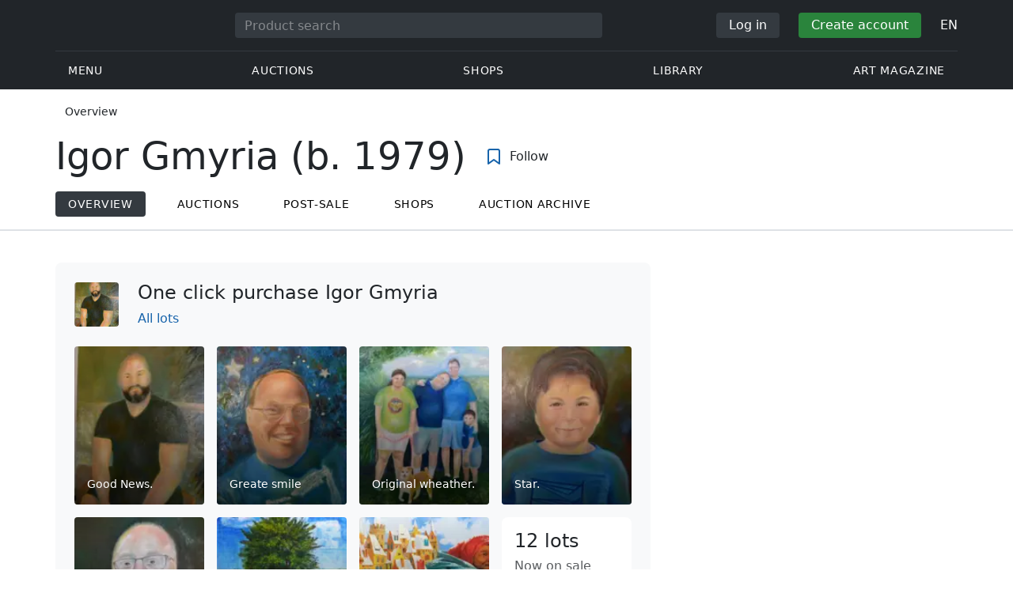

--- FILE ---
content_type: text/html; charset=UTF-8
request_url: https://veryimportantlot.com/en/overview/author/igor-gmyria-b-1979
body_size: 12816
content:
<!doctype html><html lang="en"><head><meta charset="UTF-8"><meta name="viewport" content="initial-scale=1.0, width=device-width"><meta name="csrf-param" content="_csrf-frontend"><meta name="csrf-token" content="YJ2viLcPRXf3UR8rV-nVFBEBwPQtAO5iQNV5EIK9CzE6wtbm9XgpIaMmTkE_ra18ZXKCl3k5typ350xZ89pASQ=="><script type="cd16c8307ae3708f6848c9e7-text/javascript">(function(w,d,s,l,i){w[l]=w[l]||[];w[l].push({'gtm.start':
new Date().getTime(),event:'gtm.js'});var f=d.getElementsByTagName(s)[0],
j=d.createElement(s),dl=l!='dataLayer'?'&l='+l:'';j.async=true;j.src=
'https://www.googletagmanager.com/gtm.js?id='+i+dl;f.parentNode.insertBefore(j,f);
})(window,document,'script','dataLayer','GTM-WDFV7Q3');</script><title>Igor Gmyria (b. 1979) | Main historical dates: who, what, where, when | Collectibles and Historical Items Overview | VeryImportantLot</title><meta name="cid" content="overview-index"><meta name="description" content="Igor Gmyria (b. 1979) — Basic historical dates: who, what, where, when. Discover the world of captivating collectibles and historical items to admire. Our guides offer detailed information on auction price trends for items related to Igor Gmyria (b. 1979)."><meta name="keywords" content="Igor Gmyria (b. 1979) | Main historical dates: who, what, where, when | Collectibles and Historical Items Overview | VeryImportantLot"><link href="https://veryimportantlot.com/en/overview/author/igor-gmyria-b-1979" rel="canonical"><link href="https://veryimportantlot.com/fr/overview/author/igor-gmyria-b-1979" rel="alternate" hreflang="fr"><link href="https://veryimportantlot.com/de/overview/author/igor-gmyria-b-1979" rel="alternate" hreflang="de"><link href="https://veryimportantlot.com/en/overview/author/igor-gmyria-b-1979" rel="alternate" hreflang="en"><link href="https://veryimportantlot.com/ru/overview/author/igor-gmyria-b-1979" rel="alternate" hreflang="ru"><link href="/assets/3acbf30c/swiper-bundle.min.css?v=1725611028" rel="stylesheet preload" as="style"><link href="/assets/719364a0/css/bootstrap.min.css?v=1725611028" rel="stylesheet"><link href="/assets/8b1028a4/css/select2.min.css?v=1725611028" rel="stylesheet"><link href="/css/bootstrap-custom/bootstrap-custom.css?v=1623742107" rel="stylesheet preload" as="style"><link href="/css/bootstrap-datetimepicker.min.css?v=1623742107" rel="stylesheet preload" as="style"><link href="/css/bootstrap-custom/bootstrap-datetimepicker.min.css?v=1707818741" rel="stylesheet preload" as="style"><link href="/css/jquery.fancybox.min.css?v=1623742107" rel="stylesheet preload" as="style"><link href="/css/simplebar.css?v=1623742107" rel="stylesheet preload" as="style"><link href="/css/font-awesome.css?v=1623742107" rel="stylesheet preload" as="style"><link href="/css/grid.css?v=1623742107" rel="stylesheet preload" as="style"><link href="/css/slick.css?v=1623742107" rel="stylesheet preload" as="style"><link href="/css/components/variables.css?v=1710516691" rel="stylesheet preload" as="style"><link href="/css/components/buttons.css?v=1721304205" rel="stylesheet preload" as="style"><link href="/css/components/auction-badge.css?v=1710328710" rel="stylesheet preload" as="style"><link href="/css/style.css?v=1723646170" rel="stylesheet preload" as="style"><link href="/css/legacy.css?v=1721304205" rel="stylesheet preload" as="style"><link href="/css/redesign.css?v=1721304205" rel="stylesheet preload" as="style"><link href="/css/components/auth-modal.css?v=1707818741" rel="stylesheet preload" as="style"><link href="/css/my.css?v=1750788560" rel="stylesheet preload" as="style"><link href="/css/table.css?v=1707818840" rel="stylesheet preload" as="style"><link href="/css/calendar.css?v=1623742107" rel="stylesheet preload" as="style"><link href="/mask_resource/css/intlTelInput.css?v=1707818741" rel="stylesheet preload" as="style"><link href="/css/cookieconsent.min.css?v=1707818741" rel="stylesheet preload" as="style"><link href="/css/lib/nouislider.min.css?v=1707818741" rel="stylesheet preload" as="style"><link href="/css/components/forms.css?v=1723646170" rel="stylesheet preload" as="style"><link href="/css/components/filter.css?v=1707818741" rel="stylesheet preload" as="style"><link href="/css/components/prdct.css?v=1707818741" rel="stylesheet"><link href="/css/components/desc-tip.css?v=1707818741" rel="stylesheet"><link href="/css/components/paginator.css?v=1707818741" rel="stylesheet"><link href="/css/components/artist-library.css?v=1707818741" rel="stylesheet"><link href="/css/components/review.css?v=1707818741" rel="stylesheet"><link href="/css/components/faq-section.css?v=1707818741" rel="stylesheet"><link href="/css/components/prdct-slider.css?v=1707818741" rel="stylesheet"><link href="/css/components/breadcrumbs.css?v=1707818741" rel="stylesheet preload" as="style"><link href="/css/components/page-top.css?v=1707818741" rel="stylesheet"><link href="/css/components/notifications.css?v=1707818741" rel="stylesheet preload" as="style"><link rel="apple-touch-icon" sizes="180x180" href="/apple-touch-icon.png"><link rel="icon" type="image/png" href="/favicon-32x32.png" sizes="32x32"><link rel="icon" type="image/png" href="/favicon-16x16.png" sizes="16x16"><link rel="manifest" href="/manifest.json"><link rel="mask-icon" href="/safari-pinned-tab.svg" color="#333333"><meta name="theme-color" content="#ffffff"><script type="cd16c8307ae3708f6848c9e7-text/javascript">window.yaContextCb = window.yaContextCb || []</script><script async src="https://securepubads.g.doubleclick.net/tag/js/gpt.js" type="cd16c8307ae3708f6848c9e7-text/javascript"></script><script type="cd16c8307ae3708f6848c9e7-text/javascript">
window.googletag = window.googletag || {cmd: []};
let adSlots = [];
let adSlotsNews = [];
let adSlotsNewsSimilar = [];
let adSlotsSide = [];
let adSlotsProfile = [];
let overviewPage = [];
let productPage = [];//auction-wiki
let photostockPage = [];
googletag.cmd.push(function() {
overviewPage[0] = googletag.defineSlot('/22542941880/Tag_Page_Overview*Sidebar*Position_1', [300, 250], 'div-gpt-ad-1655905284467-0').addService(googletag.pubads());
overviewPage[1] = googletag.defineSlot('/22542941880/Tag_Page_Overview*Sidebar*Position_2', [300, 250], 'div-gpt-ad-1655905388743-0').addService(googletag.pubads());
googletag.pubads().enableSingleRequest();
googletag.enableServices();
});
</script></head><body class="body_overview_index chrome saf is_not_authed" data-lang="en"><noscript><iframe src="https://www.googletagmanager.com/ns.html?id=GTM-WDFV7Q3"
height="0" width="0" style="display:none;visibility:hidden"></iframe></noscript> <script type="cd16c8307ae3708f6848c9e7-text/javascript">
function downloadJSAtOnload() {
var element = document.createElement("script");
element.src = "https://pagead2.googlesyndication.com/pagead/js/adsbygoogle.js";
document.body.appendChild(element);
}
if (window.addEventListener)
window.addEventListener("load", downloadJSAtOnload, false);
else if (window.attachEvent)
window.attachEvent("onload", downloadJSAtOnload);
else window.onload = downloadJSAtOnload;
</script><script type="cd16c8307ae3708f6848c9e7-text/javascript">var tVar=[];tVar['This field is required']='This field is required';tVar['Email is invalid']='Email is invalid';tVar['Phone is invalid']='Phone is invalid';</script><header class="header"><div class="container"><div class="row"><div class="col-md-12"><div class="header__top"><a class="header__logo" href="/"><img class="header__logo__img header__logo__img_dsktp lazy" data-src="/img/logo.svg" width="106" height="32" alt="Very Important Lot"><img class="header__logo__img lazy" data-src="/img/logo-mob.svg" width="32" height="32" alt="Very Important Lot"></a><form id="global_search2" class="header__search" action="/search" method="get"><div class="header__search__inner"><label class="header__search__label" for="headerNavSearch">Product search</label><input class="header__search__input" type="text" placeholder="Product search" aria-describedby="basic-addon2" id="searchTextGlobal2" name="search_text" data-lang="en"><button class="header__search__btn" type="submit" aria-label="Искать"><i data-feather="search"></i></button></div></form><div class="header__actions header__actions_mob"><button class="header__actions__btn header__actions__btn_search" type="button" aria-label="Search" data-mobSearchTrigger><i data-feather="search"></i></button><button class="header__actions__btn header__actions__btn_menu" type="button" aria-label="Menu" data-mobMenuTrigger><i data-feather="menu"></i></button></div><div class="header__actions header__actions_desktop"><button class="header__btn header__btn_signin" type="button" data-toggle="modal" data-target="#authModal" data-toggle_tab="#nav-signin">Log in</button><button class="header__btn header__btn_signup" type="button" data-toggle="modal" data-target="#authModal" data-toggle_tab="#nav-signup">Create account</button><div class="dropdown header__lang"><button class="header__lang__btn" type="button" id="languageSelect" data-toggle="dropdown" aria-haspopup="true" aria-expanded="false" aria-label="Language"><span class="header__lang__btn__current">EN</span> <i data-feather="chevron-down"></i></button><ul class="dropdown-menu dropdown-menu-right" aria-labelledby="languageSelect"><li><a class="dropdown-item" href="/en/overview/author/igor-gmyria-b-1979">EN</a></li><li><a class="dropdown-item" href="/de/overview/author/igor-gmyria-b-1979">DE</a></li><li><a class="dropdown-item" href="/fr/overview/author/igor-gmyria-b-1979">FR</a></li><li><a class="dropdown-item" href="/ru/overview/author/igor-gmyria-b-1979">RU</a></li></ul></div></div></div><nav class="header__bottom"><ul class="header__nav"><li class="header__nav__item dropdown header__nav__item_menu "><button class="header__nav__btn" type="button" id="mMenu1" data-toggle="dropdown" aria-haspopup="true" data-display="static" aria-expanded="false" data-offset="0,14" data-desktopSMenuToggle><i data-feather="menu"></i> Menu </button><div class="dropdown-menu header__desktop-dropdown" aria-labelledby="mMenu1"><div class="header__desktop-dropdown__arrow" data-desktopSTriangle></div><button class="header__desktop-dropdown__close" type="button" data-sMenuClose><i data-feather="x"></i></button><div class="row"><div class="col-md-3"><div class="header__desktop-dropdown__title">Main categories</div><div class="header__desktop-dropdown__list__item"><a class="header__desktop-dropdown__link" href="/en/overview/category/fine-art">Fine art</a></div><div class="header__desktop-dropdown__list__item"><a class="header__desktop-dropdown__link" href="/en/overview/category/interior-design">Interior & Design</a></div><div class="header__desktop-dropdown__list__item"><a class="header__desktop-dropdown__link" href="/en/overview/category/books-manuscripts">Books & Manuscripts</a></div><div class="header__desktop-dropdown__list__item"><a class="header__desktop-dropdown__link" href="/en/overview/category/watches-jewelry">Watches & Jewelry</a></div><div class="header__desktop-dropdown__list__item"><a class="header__desktop-dropdown__link" href="/en/overview/category/household-items">Household items</a></div><div class="header__desktop-dropdown__list__item"><a class="header__desktop-dropdown__link" href="/en/overview/category/fashion-accessories">Clothing and accessories</a></div><div class="header__desktop-dropdown__list__item"><a class="header__desktop-dropdown__link" href="/en/overview/category/wine-spirits">Wine & Spirits</a></div></div><div class="col-md-3"><div class="header__desktop-dropdown__title">Auctions</div><div class="header__desktop-dropdown__list__item"><a class="header__desktop-dropdown__link" href="/en/home/auction">Overview page</a></div><div class="header__desktop-dropdown__list__item"><a class="header__desktop-dropdown__link" href="/en/auction/catalog-list">All catalogs</a></div><div class="header__desktop-dropdown__list__item"><a class="header__desktop-dropdown__link" href="/en/auction">All auction lots</a></div><div class="header__desktop-dropdown__list__item"><a class="header__desktop-dropdown__link" href="/en/auction-post-sale">After sales</a></div><div class="header__desktop-dropdown__list__item header__desktop-dropdown__list__item_separator"></div><div class="header__desktop-dropdown__title">Auction archive</div><div class="header__desktop-dropdown__list__item"><a class="header__desktop-dropdown__link" href="/en/auction/catalog-past-list">Past auctions</a></div><div class="header__desktop-dropdown__list__item"><a class="header__desktop-dropdown__link" href="/en/auction-wiki">All auction lots</a></div></div><div class="col-md-3"><div class="header__desktop-dropdown__title">Shops</div><div class="header__desktop-dropdown__list__item"><a class="header__desktop-dropdown__link" href="/en/market/category/pictorial-art">Painting</a></div><div class="header__desktop-dropdown__list__item"><a class="header__desktop-dropdown__link" href="/en/market/category/graphics">Graphics</a></div></div><div class="col-md-3"><div class="header__desktop-dropdown__title">Useful services</div><div class="header__desktop-dropdown__list__item"><a class="header__desktop-dropdown__link" href="/en/wiki/people">Library</a></div><div class="header__desktop-dropdown__list__item"><a class="header__desktop-dropdown__link" href="/en/news">Art magazine</a></div><div class="header__desktop-dropdown__list__item"><a class="header__desktop-dropdown__link" href="/en/auth/konstruktor/interior">2D Interior Designer</a></div><div class="header__desktop-dropdown__list__item"><a class="header__desktop-dropdown__link" href="/en/auth/konstruktor/artist">2D templates</a></div><div class="header__desktop-dropdown__list__item"><a class="header__desktop-dropdown__link" href="/en/faq?show_menu=1">FAQ</a></div><div class="header__desktop-dropdown__list__item"><a class="header__desktop-dropdown__link" href="/en/home">Main page</a></div></div></div></div></li><li class="header__nav__item dropdown header__nav__item_menu "><button class="header__nav__btn" type="button" id="mMenu5" data-toggle="dropdown" aria-haspopup="true" data-display="static" aria-expanded="false" data-offset="0,14" data-desktopSMenuToggle>
Auctions </button><div class="dropdown-menu header__desktop-dropdown" aria-labelledby="mMenu5"><div class="header__desktop-dropdown__arrow" data-desktopSTriangle></div><button class="header__desktop-dropdown__close" type="button" data-sMenuClose><i data-feather="x"></i></button><div class="row"><div class="col-md-3"><div class="header__desktop-dropdown__title">Main sections</div><div class="header__desktop-dropdown__list__item"><a class="header__desktop-dropdown__link" href="/en/home/auction">Overview page</a></div><div class="header__desktop-dropdown__list__item"><a class="header__desktop-dropdown__link" href="/en/auction/catalog-list">Upcoming auctions</a></div><div class="header__desktop-dropdown__list__item"><a class="header__desktop-dropdown__link" href="/en/auction-post-sale">After sales</a></div><div class="header__desktop-dropdown__list__item"><a class="header__desktop-dropdown__link" href="/en/auction/catalog-past-list">Past auctions</a></div><div class="header__desktop-dropdown__list__item"><a class="header__desktop-dropdown__link" href="/en/faq/kupit-na-aukcione">FAQ</a></div><div class="header__desktop-dropdown__list__item header__desktop-dropdown__list__item_separator"></div><div class="header__desktop-dropdown__title"></div><div class="header__desktop-dropdown__title">Recommended</div></div><div class="col-md-3"><div class="header__desktop-dropdown__title">Fine art</div><div class="header__desktop-dropdown__list__item"><a class="header__desktop-dropdown__link" href="/en/auction/category/paintings">Paintings</a></div><div class="header__desktop-dropdown__list__item"><a class="header__desktop-dropdown__link" href="/en/auction/category/graphics">Graphics</a></div><div class="header__desktop-dropdown__list__item"><a class="header__desktop-dropdown__link" href="/en/auction/category/art-prints">Art prints</a></div><div class="header__desktop-dropdown__list__item"><a class="header__desktop-dropdown__link" href="/en/auction/category/photography">Photography</a></div><div class="header__desktop-dropdown__list__item"><a class="header__desktop-dropdown__link" href="/en/auction/category/sculptures">Sculptures and plastic arts</a></div><div class="header__desktop-dropdown__list__item"><a class="header__desktop-dropdown__link" href="/en/auction/category/icons">Icons</a></div><div class="header__desktop-dropdown__list__item header__desktop-dropdown__list__item_separator"></div><div class="header__desktop-dropdown__title"></div><div class="header__desktop-dropdown__title">Interior & Design</div><div class="header__desktop-dropdown__list__item"><a class="header__desktop-dropdown__link" href="/en/auction/category/interior-items">Decorative items</a></div><div class="header__desktop-dropdown__list__item"><a class="header__desktop-dropdown__link" href="/en/auction/category/furniture">Furniture</a></div><div class="header__desktop-dropdown__list__item"><a class="header__desktop-dropdown__link" href="/en/auction/category/lighting">Lighting</a></div><div class="header__desktop-dropdown__list__item"><a class="header__desktop-dropdown__link" href="/en/auction/category/carpets-textiles">Carpets & Textiles</a></div></div><div class="col-md-3"><div class="header__desktop-dropdown__title">Collectibles</div><div class="header__desktop-dropdown__list__item"><a class="header__desktop-dropdown__link" href="/en/auction/category/phaleristics">Awards</a></div><div class="header__desktop-dropdown__list__item"><a class="header__desktop-dropdown__link" href="/en/auction/category/numismatics">Coins</a></div><div class="header__desktop-dropdown__list__item"><a class="header__desktop-dropdown__link" href="/en/auction/category/military-items">Military items</a></div><div class="header__desktop-dropdown__list__item"><a class="header__desktop-dropdown__link" href="/en/auction/category/ancient-art-and-excavations">Ancient Art and Excavations</a></div><div class="header__desktop-dropdown__list__item"><a class="header__desktop-dropdown__link" href="/en/auction/category/toys-and-models">Toys and Models</a></div><div class="header__desktop-dropdown__list__item"><a class="header__desktop-dropdown__link" href="/en/auction/category/historical-items">Historical items</a></div><div class="header__desktop-dropdown__list__item"><a class="header__desktop-dropdown__link" href="/en/auction/category/memorabilia">Memorabilia</a></div><div class="header__desktop-dropdown__list__item"><a class="header__desktop-dropdown__link" href="/en/auction/category/objects-of-vertu">Objects of vertu</a></div><div class="header__desktop-dropdown__list__item header__desktop-dropdown__list__item_separator"></div><div class="header__desktop-dropdown__title"></div><div class="header__desktop-dropdown__title">Popular categories</div><div class="header__desktop-dropdown__list__item"><a class="header__desktop-dropdown__link" href="/en/auction/category/asian-products-and-art">Asian Art</a></div><div class="header__desktop-dropdown__list__item"><a class="header__desktop-dropdown__link" href="/en/auction/category/watches">Watches</a></div><div class="header__desktop-dropdown__list__item"><a class="header__desktop-dropdown__link" href="/en/auction/category/jewellery">Jewelry</a></div><div class="header__desktop-dropdown__list__item"><a class="header__desktop-dropdown__link" href="/en/auction/category/books-manuscripts">Books & Manuscripts</a></div></div><div class="col-md-3"><div class="header__desktop-dropdown__title">Popular materials</div><div class="header__desktop-dropdown__list__item"><a class="header__desktop-dropdown__link" href="/en/auction/material/bronze">Bronze</a></div><div class="header__desktop-dropdown__list__item"><a class="header__desktop-dropdown__link" href="/en/auction/category/porcelain-products">Porcelain</a></div><div class="header__desktop-dropdown__list__item"><a class="header__desktop-dropdown__link" href="/en/auction/category/silverware">Silver</a></div></div></div></div></li><li class="header__nav__item dropdown header__nav__item_menu "><button class="header__nav__btn" type="button" id="mMenu6" data-toggle="dropdown" aria-haspopup="true" data-display="static" aria-expanded="false" data-offset="0,14" data-desktopSMenuToggle>
Shops </button><div class="dropdown-menu header__desktop-dropdown" aria-labelledby="mMenu6"><div class="header__desktop-dropdown__arrow" data-desktopSTriangle></div><button class="header__desktop-dropdown__close" type="button" data-sMenuClose><i data-feather="x"></i></button><div class="row"><div class="col-md-3"><div class="header__desktop-dropdown__title">Fine art</div><div class="header__desktop-dropdown__list__item"><a class="header__desktop-dropdown__link" href="/en/market/category/paintings">Paintings</a></div><div class="header__desktop-dropdown__list__item"><a class="header__desktop-dropdown__link" href="/en/market/category/drawings">Drawings</a></div><div class="header__desktop-dropdown__list__item"><a class="header__desktop-dropdown__link" href="/en/market/category/graphics">Graphics</a></div><div class="header__desktop-dropdown__list__item"><a class="header__desktop-dropdown__link" href="/en/market/category/icons">Icons</a></div><div class="header__desktop-dropdown__list__item"><a class="header__desktop-dropdown__link" href="/en/market/category/photography">Photography</a></div><div class="header__desktop-dropdown__list__item"><a class="header__desktop-dropdown__link" href="/en/market/category/sculptures">Sculptures and plastic arts</a></div><div class="header__desktop-dropdown__list__item"><a class="header__desktop-dropdown__link" href="/en/market/category/watches-jewelry">Watches & Jewelry</a></div></div><div class="col-md-3"><div class="header__desktop-dropdown__title">Collectibles</div><div class="header__desktop-dropdown__list__item"><a class="header__desktop-dropdown__link" href="/en/market/category/phaleristics">Awards</a></div><div class="header__desktop-dropdown__list__item"><a class="header__desktop-dropdown__link" href="/en/market/category/numismatics">Coins</a></div><div class="header__desktop-dropdown__list__item"><a class="header__desktop-dropdown__link" href="/en/market/category/historical-items">Historical items</a></div><div class="header__desktop-dropdown__list__item"><a class="header__desktop-dropdown__link" href="/en/market/category/memorabilia">Memorabilia</a></div><div class="header__desktop-dropdown__list__item"><a class="header__desktop-dropdown__link" href="/en/market/category/books-manuscripts">Books & Manuscripts</a></div></div><div class="col-md-3"><div class="header__desktop-dropdown__title">By style</div><div class="header__desktop-dropdown__list__item"><a class="header__desktop-dropdown__link" href="/en/market/style/abstractionism">Abstract</a></div><div class="header__desktop-dropdown__list__item"><a class="header__desktop-dropdown__link" href="/en/market/genres/genres-figurative-art">Figurative</a></div><div class="header__desktop-dropdown__list__item"><a class="header__desktop-dropdown__link" href="/en/market/style/art-style-surrealism">Surrealism</a></div><div class="header__desktop-dropdown__list__item"><a class="header__desktop-dropdown__link" href="/en/market/style/art-style-pop-art">Pop Art</a></div><div class="header__desktop-dropdown__list__item"><a class="header__desktop-dropdown__link" href="/en/market/style/art-style-modern-art">Modern art</a></div><div class="header__desktop-dropdown__list__item"><a class="header__desktop-dropdown__link" href="/en/market/style/style-contemporary-art">Contemporary art</a></div></div><div class="col-md-3"><div class="header__desktop-dropdown__title">For partners</div><div class="header__desktop-dropdown__list__item"><a class="header__desktop-dropdown__link" href="/en/lp/artist">For creators and designers</a></div><div class="header__desktop-dropdown__list__item"><a class="header__desktop-dropdown__link" href="/en/lp/antiques-gallery">For sellers</a></div><div class="header__desktop-dropdown__list__item header__desktop-dropdown__list__item_separator"></div><div class="header__desktop-dropdown__title">Recommended</div></div></div></div></li><li class="header__nav__item dropdown header__nav__item_menu "><button class="header__nav__btn" type="button" id="mMenu8" data-toggle="dropdown" aria-haspopup="true" data-display="static" aria-expanded="false" data-offset="0,14" data-desktopSMenuToggle>
Library </button><div class="dropdown-menu header__desktop-dropdown" aria-labelledby="mMenu8"><div class="header__desktop-dropdown__arrow" data-desktopSTriangle></div><button class="header__desktop-dropdown__close" type="button" data-sMenuClose><i data-feather="x"></i></button><div class="row"><div class="col-md-3"><div class="header__desktop-dropdown__title">General lists</div><div class="header__desktop-dropdown__list__item"><a class="header__desktop-dropdown__link" href="/en/wiki/people">Famous people</a></div><div class="header__desktop-dropdown__title"></div></div><div class="col-md-3"><div class="header__desktop-dropdown__title">Fine art</div><div class="header__desktop-dropdown__list__item"><a class="header__desktop-dropdown__link" href="/en/wiki/people/specialization/specialization-artist">Artists</a></div><div class="header__desktop-dropdown__list__item"><a class="header__desktop-dropdown__link" href="/en/wiki/people/specialization/specialization-painter">Painters</a></div><div class="header__desktop-dropdown__list__item"><a class="header__desktop-dropdown__link" href="/en/wiki/people/specialization/specialization-graphic-artist">Graphic artists</a></div><div class="header__desktop-dropdown__list__item"><a class="header__desktop-dropdown__link" href="/en/wiki/people/specialization/specialization-photographer">Photographers</a></div><div class="header__desktop-dropdown__list__item"><a class="header__desktop-dropdown__link" href="/en/wiki/people/specialization/specialization-sculptor">Sculptors</a></div><div class="header__desktop-dropdown__list__item header__desktop-dropdown__list__item_separator"></div><div class="header__desktop-dropdown__title"></div><div class="header__desktop-dropdown__title">Applied arts and crafts</div><div class="header__desktop-dropdown__list__item"><a class="header__desktop-dropdown__link" href="/en/wiki/people/specialization/specialization-jeweler">Jewellers</a></div><div class="header__desktop-dropdown__list__item"><a class="header__desktop-dropdown__link" href="/en/wiki/people/specialization/specialization-designer">Designers</a></div><div class="header__desktop-dropdown__list__item"><a class="header__desktop-dropdown__link" href="/en/wiki/people/specialization/specialization-furniture-maker">Furniture makers</a></div></div><div class="col-md-3"><div class="header__desktop-dropdown__title">Popular styles</div><div class="header__desktop-dropdown__list__item"><a class="header__desktop-dropdown__link" href="/en/wiki/people/style/art-style-impressionism">Impressionists</a></div><div class="header__desktop-dropdown__list__item"><a class="header__desktop-dropdown__link" href="/en/wiki/people/style/abstractionism">Abstractionists</a></div><div class="header__desktop-dropdown__list__item"><a class="header__desktop-dropdown__link" href="/en/wiki/people/style/art-style-cubism">Cubists</a></div><div class="header__desktop-dropdown__list__item"><a class="header__desktop-dropdown__link" href="/en/wiki/people/style/art-style-expressionism">Expressionists</a></div><div class="header__desktop-dropdown__list__item"><a class="header__desktop-dropdown__link" href="/en/wiki/people/style/style-old-masters">Old masters</a></div><div class="header__desktop-dropdown__list__item header__desktop-dropdown__list__item_separator"></div><div class="header__desktop-dropdown__title"></div><div class="header__desktop-dropdown__title">Popular genres</div><div class="header__desktop-dropdown__list__item"><a class="header__desktop-dropdown__link" href="/en/wiki/people/genres/landscape-painting">Landscape painters</a></div><div class="header__desktop-dropdown__list__item"><a class="header__desktop-dropdown__link" href="/en/wiki/people/genres/portrait">Portraitists</a></div><div class="header__desktop-dropdown__list__item"><a class="header__desktop-dropdown__link" href="/en/wiki/people/genres/animalistic">Animalists</a></div></div><div class="col-md-3"><div class="header__desktop-dropdown__title">Art schools</div><div class="header__desktop-dropdown__list__item"><a class="header__desktop-dropdown__link" href="/en/wiki/people/artistschool/artist-school-dusseldorf-school-of-painting">Düsseldorf School</a></div><div class="header__desktop-dropdown__list__item"><a class="header__desktop-dropdown__link" href="/en/wiki/people/artistschool/barbizon-school">Barbizon School</a></div><div class="header__desktop-dropdown__list__item"><a class="header__desktop-dropdown__link" href="/en/wiki/people/artistschool/artist-school-school-of-paris">Paris School</a></div><div class="header__desktop-dropdown__list__item"><a class="header__desktop-dropdown__link" href="/en/wiki/people/artistschool/artist-school-guild-of-saint-luke">Guild of Saint Luke</a></div><div class="header__desktop-dropdown__list__item"><a class="header__desktop-dropdown__link" href="/en/wiki/people/artistschool/artist-school-flemish-school">Flemish School</a></div></div></div></div></li><li class="header__nav__item"><a class="header__nav__btn" href="/en/news">
Art magazine </a></li></ul></nav> </div></div></div><nav class="mob-menu" data-mobMenu><div class="mob-menu__nav"><ul class="mob-menu__nav__list active" id="mob-menu-main"><li class="mob-menu__nav__item"><a class="header__btn mob-menu__nav__link" href="#mob-menu-0" data-goToMenu="1" role="button">Menu <i data-feather="chevron-right"></i></a> </li><li class="mob-menu__nav__item"><a class="header__btn mob-menu__nav__link" href="#mob-menu-1" data-goToMenu="1" role="button">Auctions <i data-feather="chevron-right"></i></a> </li><li class="mob-menu__nav__item"><a class="header__btn mob-menu__nav__link" href="#mob-menu-2" data-goToMenu="1" role="button">Shops <i data-feather="chevron-right"></i></a> </li><li class="mob-menu__nav__item"><a class="header__btn mob-menu__nav__link" href="#mob-menu-3" data-goToMenu="1" role="button">Library <i data-feather="chevron-right"></i></a> </li><li class="mob-menu__nav__item"><a class="header__btn mob-menu__nav__link" href="/en/news">
Art magazine </a></li></ul><ul id="mob-menu-0" class="mob-menu__nav__list"><li class="mob-menu__nav__item"><a class="header__btn mob-menu__nav__link back" href="#mob-menu-main" role="button" data-goToMenu><i data-feather="chevron-left"></i>
Menu </a></li><li class="mob-menu__nav__item mob-menu__nav__item_category">
Main categories </li><li class="mob-menu__nav__item"><a class="header__btn mob-menu__nav__link mob-menu__nav__link_inner" href="/en/overview/category/fine-art">Fine art</a></li><li class="mob-menu__nav__item"><a class="header__btn mob-menu__nav__link mob-menu__nav__link_inner" href="/en/overview/category/interior-design">Interior & Design</a></li><li class="mob-menu__nav__item"><a class="header__btn mob-menu__nav__link mob-menu__nav__link_inner" href="/en/overview/category/books-manuscripts">Books & Manuscripts</a></li><li class="mob-menu__nav__item"><a class="header__btn mob-menu__nav__link mob-menu__nav__link_inner" href="/en/overview/category/watches-jewelry">Watches & Jewelry</a></li><li class="mob-menu__nav__item"><a class="header__btn mob-menu__nav__link mob-menu__nav__link_inner" href="/en/overview/category/household-items">Household items</a></li><li class="mob-menu__nav__item"><a class="header__btn mob-menu__nav__link mob-menu__nav__link_inner" href="/en/overview/category/fashion-accessories">Clothing and accessories</a></li><li class="mob-menu__nav__item"><a class="header__btn mob-menu__nav__link mob-menu__nav__link_inner" href="/en/overview/category/wine-spirits">Wine & Spirits</a></li><li class="mob-menu__nav__item mob-menu__nav__item_category">
Auctions </li><li class="mob-menu__nav__item"><a class="header__btn mob-menu__nav__link mob-menu__nav__link_inner" href="/en/home/auction">Overview page</a></li><li class="mob-menu__nav__item"><a class="header__btn mob-menu__nav__link mob-menu__nav__link_inner" href="/en/auction/catalog-list">All catalogs</a></li><li class="mob-menu__nav__item"><a class="header__btn mob-menu__nav__link mob-menu__nav__link_inner" href="/en/auction">All auction lots</a></li><li class="mob-menu__nav__item"><a class="header__btn mob-menu__nav__link mob-menu__nav__link_inner" href="/en/auction-post-sale">After sales</a></li><li class="mob-menu__nav__sep"></li><li class="mob-menu__nav__item mob-menu__nav__item_category">
Auction archive </li><li class="mob-menu__nav__item"><a class="header__btn mob-menu__nav__link mob-menu__nav__link_inner" href="/en/auction/catalog-past-list">Past auctions</a></li><li class="mob-menu__nav__item"><a class="header__btn mob-menu__nav__link mob-menu__nav__link_inner" href="/en/auction-wiki">All auction lots</a></li><li class="mob-menu__nav__item mob-menu__nav__item_category">
Shops </li><li class="mob-menu__nav__item"><a class="header__btn mob-menu__nav__link mob-menu__nav__link_inner" href="/en/market/category/pictorial-art">Painting</a></li><li class="mob-menu__nav__item"><a class="header__btn mob-menu__nav__link mob-menu__nav__link_inner" href="/en/market/category/graphics">Graphics</a></li><li class="mob-menu__nav__item mob-menu__nav__item_category">
Useful services </li><li class="mob-menu__nav__item"><a class="header__btn mob-menu__nav__link mob-menu__nav__link_inner" href="/en/wiki/people">Library</a></li><li class="mob-menu__nav__item"><a class="header__btn mob-menu__nav__link mob-menu__nav__link_inner" href="/en/news">Art magazine</a></li><li class="mob-menu__nav__item"><a class="header__btn mob-menu__nav__link mob-menu__nav__link_inner" href="/en/auth/konstruktor/interior">2D Interior Designer</a></li><li class="mob-menu__nav__item"><a class="header__btn mob-menu__nav__link mob-menu__nav__link_inner" href="/en/auth/konstruktor/artist">2D templates</a></li><li class="mob-menu__nav__item"><a class="header__btn mob-menu__nav__link mob-menu__nav__link_inner" href="/en/faq?show_menu=1">FAQ</a></li><li class="mob-menu__nav__item"><a class="header__btn mob-menu__nav__link mob-menu__nav__link_inner" href="/en/home">Main page</a></li></ul><ul id="mob-menu-1" class="mob-menu__nav__list"><li class="mob-menu__nav__item"><a class="header__btn mob-menu__nav__link back" href="#mob-menu-main" role="button" data-goToMenu><i data-feather="chevron-left"></i>
Auctions </a></li><li class="mob-menu__nav__item mob-menu__nav__item_category">
Main sections </li><li class="mob-menu__nav__item"><a class="header__btn mob-menu__nav__link mob-menu__nav__link_inner" href="/en/home/auction">Overview page</a></li><li class="mob-menu__nav__item"><a class="header__btn mob-menu__nav__link mob-menu__nav__link_inner" href="/en/auction/catalog-list">Upcoming auctions</a></li><li class="mob-menu__nav__item"><a class="header__btn mob-menu__nav__link mob-menu__nav__link_inner" href="/en/auction-post-sale">After sales</a></li><li class="mob-menu__nav__item"><a class="header__btn mob-menu__nav__link mob-menu__nav__link_inner" href="/en/auction/catalog-past-list">Past auctions</a></li><li class="mob-menu__nav__item"><a class="header__btn mob-menu__nav__link mob-menu__nav__link_inner" href="/en/faq/kupit-na-aukcione">FAQ</a></li><li class="mob-menu__nav__sep"></li><li class="mob-menu__nav__item mob-menu__nav__item_category"></li><li class="mob-menu__nav__item mob-menu__nav__item_category">
Recommended </li><li class="mob-menu__nav__item mob-menu__nav__item_category">
Fine art </li><li class="mob-menu__nav__item"><a class="header__btn mob-menu__nav__link mob-menu__nav__link_inner" href="/en/auction/category/paintings">Paintings</a></li><li class="mob-menu__nav__item"><a class="header__btn mob-menu__nav__link mob-menu__nav__link_inner" href="/en/auction/category/graphics">Graphics</a></li><li class="mob-menu__nav__item"><a class="header__btn mob-menu__nav__link mob-menu__nav__link_inner" href="/en/auction/category/art-prints">Art prints</a></li><li class="mob-menu__nav__item"><a class="header__btn mob-menu__nav__link mob-menu__nav__link_inner" href="/en/auction/category/photography">Photography</a></li><li class="mob-menu__nav__item"><a class="header__btn mob-menu__nav__link mob-menu__nav__link_inner" href="/en/auction/category/sculptures">Sculptures and plastic arts</a></li><li class="mob-menu__nav__item"><a class="header__btn mob-menu__nav__link mob-menu__nav__link_inner" href="/en/auction/category/icons">Icons</a></li><li class="mob-menu__nav__sep"></li><li class="mob-menu__nav__item mob-menu__nav__item_category"></li><li class="mob-menu__nav__item mob-menu__nav__item_category">
Interior & Design </li><li class="mob-menu__nav__item"><a class="header__btn mob-menu__nav__link mob-menu__nav__link_inner" href="/en/auction/category/interior-items">Decorative items</a></li><li class="mob-menu__nav__item"><a class="header__btn mob-menu__nav__link mob-menu__nav__link_inner" href="/en/auction/category/furniture">Furniture</a></li><li class="mob-menu__nav__item"><a class="header__btn mob-menu__nav__link mob-menu__nav__link_inner" href="/en/auction/category/lighting">Lighting</a></li><li class="mob-menu__nav__item"><a class="header__btn mob-menu__nav__link mob-menu__nav__link_inner" href="/en/auction/category/carpets-textiles">Carpets & Textiles</a></li><li class="mob-menu__nav__item mob-menu__nav__item_category">
Collectibles </li><li class="mob-menu__nav__item"><a class="header__btn mob-menu__nav__link mob-menu__nav__link_inner" href="/en/auction/category/phaleristics">Awards</a></li><li class="mob-menu__nav__item"><a class="header__btn mob-menu__nav__link mob-menu__nav__link_inner" href="/en/auction/category/numismatics">Coins</a></li><li class="mob-menu__nav__item"><a class="header__btn mob-menu__nav__link mob-menu__nav__link_inner" href="/en/auction/category/military-items">Military items</a></li><li class="mob-menu__nav__item"><a class="header__btn mob-menu__nav__link mob-menu__nav__link_inner" href="/en/auction/category/ancient-art-and-excavations">Ancient Art and Excavations</a></li><li class="mob-menu__nav__item"><a class="header__btn mob-menu__nav__link mob-menu__nav__link_inner" href="/en/auction/category/toys-and-models">Toys and Models</a></li><li class="mob-menu__nav__item"><a class="header__btn mob-menu__nav__link mob-menu__nav__link_inner" href="/en/auction/category/historical-items">Historical items</a></li><li class="mob-menu__nav__item"><a class="header__btn mob-menu__nav__link mob-menu__nav__link_inner" href="/en/auction/category/memorabilia">Memorabilia</a></li><li class="mob-menu__nav__item"><a class="header__btn mob-menu__nav__link mob-menu__nav__link_inner" href="/en/auction/category/objects-of-vertu">Objects of vertu</a></li><li class="mob-menu__nav__sep"></li><li class="mob-menu__nav__item mob-menu__nav__item_category"></li><li class="mob-menu__nav__item mob-menu__nav__item_category">
Popular categories </li><li class="mob-menu__nav__item"><a class="header__btn mob-menu__nav__link mob-menu__nav__link_inner" href="/en/auction/category/asian-products-and-art">Asian Art</a></li><li class="mob-menu__nav__item"><a class="header__btn mob-menu__nav__link mob-menu__nav__link_inner" href="/en/auction/category/watches">Watches</a></li><li class="mob-menu__nav__item"><a class="header__btn mob-menu__nav__link mob-menu__nav__link_inner" href="/en/auction/category/jewellery">Jewelry</a></li><li class="mob-menu__nav__item"><a class="header__btn mob-menu__nav__link mob-menu__nav__link_inner" href="/en/auction/category/books-manuscripts">Books & Manuscripts</a></li><li class="mob-menu__nav__item mob-menu__nav__item_category">
Popular materials </li><li class="mob-menu__nav__item"><a class="header__btn mob-menu__nav__link mob-menu__nav__link_inner" href="/en/auction/material/bronze">Bronze</a></li><li class="mob-menu__nav__item"><a class="header__btn mob-menu__nav__link mob-menu__nav__link_inner" href="/en/auction/category/porcelain-products">Porcelain</a></li><li class="mob-menu__nav__item"><a class="header__btn mob-menu__nav__link mob-menu__nav__link_inner" href="/en/auction/category/silverware">Silver</a></li></ul><ul id="mob-menu-2" class="mob-menu__nav__list"><li class="mob-menu__nav__item"><a class="header__btn mob-menu__nav__link back" href="#mob-menu-main" role="button" data-goToMenu><i data-feather="chevron-left"></i>
Shops </a></li><li class="mob-menu__nav__item mob-menu__nav__item_category">
Fine art </li><li class="mob-menu__nav__item"><a class="header__btn mob-menu__nav__link mob-menu__nav__link_inner" href="/en/market/category/paintings">Paintings</a></li><li class="mob-menu__nav__item"><a class="header__btn mob-menu__nav__link mob-menu__nav__link_inner" href="/en/market/category/drawings">Drawings</a></li><li class="mob-menu__nav__item"><a class="header__btn mob-menu__nav__link mob-menu__nav__link_inner" href="/en/market/category/graphics">Graphics</a></li><li class="mob-menu__nav__item"><a class="header__btn mob-menu__nav__link mob-menu__nav__link_inner" href="/en/market/category/icons">Icons</a></li><li class="mob-menu__nav__item"><a class="header__btn mob-menu__nav__link mob-menu__nav__link_inner" href="/en/market/category/photography">Photography</a></li><li class="mob-menu__nav__item"><a class="header__btn mob-menu__nav__link mob-menu__nav__link_inner" href="/en/market/category/sculptures">Sculptures and plastic arts</a></li><li class="mob-menu__nav__item"><a class="header__btn mob-menu__nav__link mob-menu__nav__link_inner" href="/en/market/category/watches-jewelry">Watches & Jewelry</a></li><li class="mob-menu__nav__item mob-menu__nav__item_category">
Collectibles </li><li class="mob-menu__nav__item"><a class="header__btn mob-menu__nav__link mob-menu__nav__link_inner" href="/en/market/category/phaleristics">Awards</a></li><li class="mob-menu__nav__item"><a class="header__btn mob-menu__nav__link mob-menu__nav__link_inner" href="/en/market/category/numismatics">Coins</a></li><li class="mob-menu__nav__item"><a class="header__btn mob-menu__nav__link mob-menu__nav__link_inner" href="/en/market/category/historical-items">Historical items</a></li><li class="mob-menu__nav__item"><a class="header__btn mob-menu__nav__link mob-menu__nav__link_inner" href="/en/market/category/memorabilia">Memorabilia</a></li><li class="mob-menu__nav__item"><a class="header__btn mob-menu__nav__link mob-menu__nav__link_inner" href="/en/market/category/books-manuscripts">Books & Manuscripts</a></li><li class="mob-menu__nav__item mob-menu__nav__item_category">
By style </li><li class="mob-menu__nav__item"><a class="header__btn mob-menu__nav__link mob-menu__nav__link_inner" href="/en/market/style/abstractionism">Abstract</a></li><li class="mob-menu__nav__item"><a class="header__btn mob-menu__nav__link mob-menu__nav__link_inner" href="/en/market/genres/genres-figurative-art">Figurative</a></li><li class="mob-menu__nav__item"><a class="header__btn mob-menu__nav__link mob-menu__nav__link_inner" href="/en/market/style/art-style-surrealism">Surrealism</a></li><li class="mob-menu__nav__item"><a class="header__btn mob-menu__nav__link mob-menu__nav__link_inner" href="/en/market/style/art-style-pop-art">Pop Art</a></li><li class="mob-menu__nav__item"><a class="header__btn mob-menu__nav__link mob-menu__nav__link_inner" href="/en/market/style/art-style-modern-art">Modern art</a></li><li class="mob-menu__nav__item"><a class="header__btn mob-menu__nav__link mob-menu__nav__link_inner" href="/en/market/style/style-contemporary-art">Contemporary art</a></li><li class="mob-menu__nav__item mob-menu__nav__item_category">
For partners </li><li class="mob-menu__nav__item"><a class="header__btn mob-menu__nav__link mob-menu__nav__link_inner" href="/en/lp/artist">For creators and designers</a></li><li class="mob-menu__nav__item"><a class="header__btn mob-menu__nav__link mob-menu__nav__link_inner" href="/en/lp/antiques-gallery">For sellers</a></li><li class="mob-menu__nav__sep"></li><li class="mob-menu__nav__item mob-menu__nav__item_category">
Recommended </li></ul><ul id="mob-menu-3" class="mob-menu__nav__list"><li class="mob-menu__nav__item"><a class="header__btn mob-menu__nav__link back" href="#mob-menu-main" role="button" data-goToMenu><i data-feather="chevron-left"></i>
Library </a></li><li class="mob-menu__nav__item mob-menu__nav__item_category">
General lists </li><li class="mob-menu__nav__item"><a class="header__btn mob-menu__nav__link mob-menu__nav__link_inner" href="/en/wiki/people">Famous people</a></li><li class="mob-menu__nav__item mob-menu__nav__item_category"></li><li class="mob-menu__nav__item mob-menu__nav__item_category">
Fine art </li><li class="mob-menu__nav__item"><a class="header__btn mob-menu__nav__link mob-menu__nav__link_inner" href="/en/wiki/people/specialization/specialization-artist">Artists</a></li><li class="mob-menu__nav__item"><a class="header__btn mob-menu__nav__link mob-menu__nav__link_inner" href="/en/wiki/people/specialization/specialization-painter">Painters</a></li><li class="mob-menu__nav__item"><a class="header__btn mob-menu__nav__link mob-menu__nav__link_inner" href="/en/wiki/people/specialization/specialization-graphic-artist">Graphic artists</a></li><li class="mob-menu__nav__item"><a class="header__btn mob-menu__nav__link mob-menu__nav__link_inner" href="/en/wiki/people/specialization/specialization-photographer">Photographers</a></li><li class="mob-menu__nav__item"><a class="header__btn mob-menu__nav__link mob-menu__nav__link_inner" href="/en/wiki/people/specialization/specialization-sculptor">Sculptors</a></li><li class="mob-menu__nav__sep"></li><li class="mob-menu__nav__item mob-menu__nav__item_category"></li><li class="mob-menu__nav__item mob-menu__nav__item_category">
Applied arts and crafts </li><li class="mob-menu__nav__item"><a class="header__btn mob-menu__nav__link mob-menu__nav__link_inner" href="/en/wiki/people/specialization/specialization-jeweler">Jewellers</a></li><li class="mob-menu__nav__item"><a class="header__btn mob-menu__nav__link mob-menu__nav__link_inner" href="/en/wiki/people/specialization/specialization-designer">Designers</a></li><li class="mob-menu__nav__item"><a class="header__btn mob-menu__nav__link mob-menu__nav__link_inner" href="/en/wiki/people/specialization/specialization-furniture-maker">Furniture makers</a></li><li class="mob-menu__nav__item mob-menu__nav__item_category">
Popular styles </li><li class="mob-menu__nav__item"><a class="header__btn mob-menu__nav__link mob-menu__nav__link_inner" href="/en/wiki/people/style/art-style-impressionism">Impressionists</a></li><li class="mob-menu__nav__item"><a class="header__btn mob-menu__nav__link mob-menu__nav__link_inner" href="/en/wiki/people/style/abstractionism">Abstractionists</a></li><li class="mob-menu__nav__item"><a class="header__btn mob-menu__nav__link mob-menu__nav__link_inner" href="/en/wiki/people/style/art-style-cubism">Cubists</a></li><li class="mob-menu__nav__item"><a class="header__btn mob-menu__nav__link mob-menu__nav__link_inner" href="/en/wiki/people/style/art-style-expressionism">Expressionists</a></li><li class="mob-menu__nav__item"><a class="header__btn mob-menu__nav__link mob-menu__nav__link_inner" href="/en/wiki/people/style/style-old-masters">Old masters</a></li><li class="mob-menu__nav__sep"></li><li class="mob-menu__nav__item mob-menu__nav__item_category"></li><li class="mob-menu__nav__item mob-menu__nav__item_category">
Popular genres </li><li class="mob-menu__nav__item"><a class="header__btn mob-menu__nav__link mob-menu__nav__link_inner" href="/en/wiki/people/genres/landscape-painting">Landscape painters</a></li><li class="mob-menu__nav__item"><a class="header__btn mob-menu__nav__link mob-menu__nav__link_inner" href="/en/wiki/people/genres/portrait">Portraitists</a></li><li class="mob-menu__nav__item"><a class="header__btn mob-menu__nav__link mob-menu__nav__link_inner" href="/en/wiki/people/genres/animalistic">Animalists</a></li><li class="mob-menu__nav__item mob-menu__nav__item_category">
Art schools </li><li class="mob-menu__nav__item"><a class="header__btn mob-menu__nav__link mob-menu__nav__link_inner" href="/en/wiki/people/artistschool/artist-school-dusseldorf-school-of-painting">Düsseldorf School</a></li><li class="mob-menu__nav__item"><a class="header__btn mob-menu__nav__link mob-menu__nav__link_inner" href="/en/wiki/people/artistschool/barbizon-school">Barbizon School</a></li><li class="mob-menu__nav__item"><a class="header__btn mob-menu__nav__link mob-menu__nav__link_inner" href="/en/wiki/people/artistschool/artist-school-school-of-paris">Paris School</a></li><li class="mob-menu__nav__item"><a class="header__btn mob-menu__nav__link mob-menu__nav__link_inner" href="/en/wiki/people/artistschool/artist-school-guild-of-saint-luke">Guild of Saint Luke</a></li><li class="mob-menu__nav__item"><a class="header__btn mob-menu__nav__link mob-menu__nav__link_inner" href="/en/wiki/people/artistschool/artist-school-flemish-school">Flemish School</a></li></ul></div><div class="mob-menu__actions"><div class="mob-menu__auth"><button class="header__btn header__btn_signin" type="button" data-toggle="modal" data-target="#authModal" data-toggle_tab="#nav-signin">Log in</button><button class="header__btn header__btn_signup" type="button" data-toggle="modal" data-target="#authModal" data-toggle_tab="#nav-signup">Create account</button></div><ul class="mob-menu__lang"><li class="mob-menu__lang__item"><a class="header__btn mob-menu__lang__link active" href="/en/overview/author/igor-gmyria-b-1979">EN</a></li><li class="mob-menu__lang__item"><a class="header__btn mob-menu__lang__link" href="/de/overview/author/igor-gmyria-b-1979">DE</a></li><li class="mob-menu__lang__item"><a class="header__btn mob-menu__lang__link" href="/fr/overview/author/igor-gmyria-b-1979">FR</a></li><li class="mob-menu__lang__item"><a class="header__btn mob-menu__lang__link" href="/ru/overview/author/igor-gmyria-b-1979">RU</a></li></ul></div></nav><div class="mob-search" data-mobSearch><form id="global_search" class="header__search" action="/search" method="get"><div class="header__search__inner"><label class="header__search__label" for="headerSearch">Product search</label><input class="header__search__input" type="text" placeholder="Product search" aria-describedby="basic-addon2" id="searchTextGlobal" name="search_text" data-lang="en"><button class="header__search__btn" type="submit" aria-label="Искать"><i data-feather="search"></i></button></div></form> </div></header><div class="page_content"><div class="inner-page-content" style="min-height: 600px" ><div class="page-top"><div class="container"><div class="breadcrumbs breadcrumbs_dark"><ul class="breadcrumbs__list" itemscope itemtype="http://schema.org/BreadcrumbList"><li class="breadcrumbs__item" itemprop="itemListElement" itemscope itemtype="http://schema.org/ListItem"><a class="breadcrumbs__link" href="/" itemprop="item" aria-label="Home"><meta itemprop="name" content="Home"><i data-feather="home"></i><i data-feather="chevron-right"></i></a><meta itemprop="position" content="1"></li><li class="breadcrumbs__item" itemprop="itemListElement" itemscope itemtype="http://schema.org/ListItem"><a class="breadcrumbs__link" href="/en/overview" forceUrl noWrap itemprop="item"><span itemprop="name">Overview</span></a><meta itemprop="position" content="2"></li></ul> </div><div class="page-top__header"><h1 class="page-top__title">Igor Gmyria (b. 1979)</h1><button onclick="if (!window.__cfRLUnblockHandlers) return false; CCore.tagSubscribe(5856, 'tag', this)" class="page-top__btn show-login" type="button" data-sub="Follow" data-unsub="Unsubscribe" data-msg="Create keyword alerts and get timely information about the products you are interested in" data-unsub-msg="Are you sure you want to unsubscribe?" data-tippy-content="Notify when new products appear for this search parameter." aria-label="Follow" data-search_text="Igor Gmyria (b. 1979)" data-cf-modified-cd16c8307ae3708f6848c9e7-=""><svg xmlns="http://www.w3.org/2000/svg" width="24" height="24" viewBox="0 0 24 24" fill="none" stroke="currentColor" stroke-width="2" stroke-linecap="round" stroke-linejoin="round" class="feather feather-bookmark"><path d="M19 21l-7-5-7 5V5a2 2 0 0 1 2-2h10a2 2 0 0 1 2 2z"></path></svg><span class="page-top__btn__text">Follow</span></button></div></div><div class="sections-nav"><div class="container"><div class="row"><div class="col-md-12"><nav class="header__bottom header__bottom_scroll header__bottom_nav"><ul class="header__nav"><li class="header__nav__item active"><a class="header__nav__btn" href="/en/overview/author/igor-gmyria-b-1979">Overview</a></li><li class="header__nav__item "><a class="header__nav__btn" href="/en/auction/author/igor-gmyria-b-1979">Auctions</a></li><li class="header__nav__item "><a class="header__nav__btn" href="/en/auction-post-sale/author/igor-gmyria-b-1979">Post-Sale</a></li><li class="header__nav__item "><a class="header__nav__btn" href="/en/market/author/igor-gmyria-b-1979">Shops</a></li><li class="header__nav__item "><a class="header__nav__btn" href="/en/auction-wiki/author/igor-gmyria-b-1979">Auction archive</a></li></ul></nav></div></div></div></div></div><div class="container"><div class="review"><div class="review__row"><div class="review__column-left"><div class="review__tag review__tag_slider"><div class="review__tag-header"><img class="review__tag__img" src="/assets/image/picture_628934/9ab3f/8os0xrnjpya5hqua81mbqgzvssvwleivojip0uzkj9symydhxy4irs-i12c4isi1574530161jpg__fix_112_112.jpeg" width="56" height="56"
alt="Good News. - One click purchase"><div class="review__tag-header__inner"><h2 class="review__tag__title">One click purchase Igor Gmyria </h2><a class="review__tag__block-link" href="/en/market/author/igor-gmyria-b-1979" target="_blank">
All lots <i data-feather="arrow-right"></i></a></div></div><div class="review__tag__body"><div class="review__tag__grid"><div itemscope itemtype="https://schema.org/Product"><meta itemprop="image" content="/assets/image/picture_628934/47100/8os0xrnjpya5hqua81mbqgzvssvwleivojip0uzkj9symydhxy4irs-i12c4isi1574530161jpg__fix_147_180.jpeg" /><meta itemprop="url" content="https://veryimportantlot.com/en/lot-gallery/view/igor-gmyria-good-news-24691" /><meta itemprop="description" content="Nice mood and good news." /><div class="schema hidden" itemtype="https://schema.org/Offer" itemprop="offers" itemscope><meta itemprop="availability" content="https://schema.org/InStock" /> <span class="hidden" itemprop="priceCurrency">EUR</span><span class="hidden" itemprop="price">1000</span></div><div class="review__prdct"><picture><source srcset="/assets/image/picture_628934/2bada/8os0xrnjpya5hqua81mbqgzvssvwleivojip0uzkj9symydhxy4irs-i12c4isi1574530161jpg__fix_147_180.webp 1x, /assets/image/picture_628934/893d3/8os0xrnjpya5hqua81mbqgzvssvwleivojip0uzkj9symydhxy4irs-i12c4isi1574530161jpg__fix_294_360.webp 2x" type="image/webp"><source srcset="/assets/image/picture_628934/47100/8os0xrnjpya5hqua81mbqgzvssvwleivojip0uzkj9symydhxy4irs-i12c4isi1574530161jpg__fix_147_180.jpeg 1x, /assets/image/picture_628934/16641/8os0xrnjpya5hqua81mbqgzvssvwleivojip0uzkj9symydhxy4irs-i12c4isi1574530161jpg__fix_294_360.jpeg 2x" type="image/jpeg"><img class="review__prdct__img"
src="/assets/image/picture_628934/47100/8os0xrnjpya5hqua81mbqgzvssvwleivojip0uzkj9symydhxy4irs-i12c4isi1574530161jpg__fix_147_180.jpeg"
alt="Igor Gmyria (b. 1979). Good News."
title="Igor Gmyria (b. 1979). Good News."
width="147"
height="180"
loading="lazy"></picture><div class="review__prdct__body"><a class="review__prdct__link" href="/en/lot-gallery/view/igor-gmyria-good-news-24691" target="_blank"><span itemprop="name">Good News.</span></a></div></div></div><div itemscope itemtype="https://schema.org/Product"><meta itemprop="image" content="/assets/image/picture_642917/3dec8/asm4h0dorrgog1zoof31fgy2pcqvkmeutxyy5gpzteommdr8bgkrj0naj-as6pzj1575933876jpg__fix_147_180.jpeg" /><meta itemprop="url" content="https://veryimportantlot.com/en/lot-gallery/view/igor-gmyria-greate-smile-24694" /><meta itemprop="description" content="Its caracter and especialy nice mood." /><div class="schema hidden" itemtype="https://schema.org/Offer" itemprop="offers" itemscope><meta itemprop="availability" content="https://schema.org/InStock" /> <span class="hidden" itemprop="priceCurrency">EUR</span><span class="hidden" itemprop="price">2000</span></div><div class="review__prdct"><picture><source srcset="/assets/image/picture_642917/38494/asm4h0dorrgog1zoof31fgy2pcqvkmeutxyy5gpzteommdr8bgkrj0naj-as6pzj1575933876jpg__fix_147_180.webp 1x, /assets/image/picture_642917/67ed7/asm4h0dorrgog1zoof31fgy2pcqvkmeutxyy5gpzteommdr8bgkrj0naj-as6pzj1575933876jpg__fix_294_360.webp 2x" type="image/webp"><source srcset="/assets/image/picture_642917/3dec8/asm4h0dorrgog1zoof31fgy2pcqvkmeutxyy5gpzteommdr8bgkrj0naj-as6pzj1575933876jpg__fix_147_180.jpeg 1x, /assets/image/picture_642917/f9c46/asm4h0dorrgog1zoof31fgy2pcqvkmeutxyy5gpzteommdr8bgkrj0naj-as6pzj1575933876jpg__fix_294_360.jpeg 2x" type="image/jpeg"><img class="review__prdct__img"
src="/assets/image/picture_642917/3dec8/asm4h0dorrgog1zoof31fgy2pcqvkmeutxyy5gpzteommdr8bgkrj0naj-as6pzj1575933876jpg__fix_147_180.jpeg"
alt="Igor Gmyria (b. 1979). Greate smile"
title="Igor Gmyria (b. 1979). Greate smile"
width="147"
height="180"
loading="lazy"></picture><div class="review__prdct__body"><a class="review__prdct__link" href="/en/lot-gallery/view/igor-gmyria-greate-smile-24694" target="_blank"><span itemprop="name">Greate smile</span></a></div></div></div><div itemscope itemtype="https://schema.org/Product"><meta itemprop="image" content="/assets/image/picture_642916/a9a44/wdzoizr8fjk0bbmsrf4xya19jt2hmb-pqrxuflhz5efhpbckc1bx4dzcg4s3zw3l1575933851jpg__fix_147_180.jpeg" /><meta itemprop="url" content="https://veryimportantlot.com/en/lot-gallery/view/igor-gmyria-original-wheather-24695" /><meta itemprop="description" content="Nice and greate soul with thise people." /><div class="schema hidden" itemtype="https://schema.org/Offer" itemprop="offers" itemscope><meta itemprop="availability" content="https://schema.org/InStock" /> <span class="hidden" itemprop="priceCurrency">EUR</span><span class="hidden" itemprop="price">5200</span></div><div class="review__prdct"><picture><source srcset="/assets/image/picture_642916/57735/wdzoizr8fjk0bbmsrf4xya19jt2hmb-pqrxuflhz5efhpbckc1bx4dzcg4s3zw3l1575933851jpg__fix_147_180.webp 1x, /assets/image/picture_642916/4c48d/wdzoizr8fjk0bbmsrf4xya19jt2hmb-pqrxuflhz5efhpbckc1bx4dzcg4s3zw3l1575933851jpg__fix_294_360.webp 2x" type="image/webp"><source srcset="/assets/image/picture_642916/a9a44/wdzoizr8fjk0bbmsrf4xya19jt2hmb-pqrxuflhz5efhpbckc1bx4dzcg4s3zw3l1575933851jpg__fix_147_180.jpeg 1x, /assets/image/picture_642916/0ae53/wdzoizr8fjk0bbmsrf4xya19jt2hmb-pqrxuflhz5efhpbckc1bx4dzcg4s3zw3l1575933851jpg__fix_294_360.jpeg 2x" type="image/jpeg"><img class="review__prdct__img"
src="/assets/image/picture_642916/a9a44/wdzoizr8fjk0bbmsrf4xya19jt2hmb-pqrxuflhz5efhpbckc1bx4dzcg4s3zw3l1575933851jpg__fix_147_180.jpeg"
alt="Igor Gmyria (b. 1979). Original wheather."
title="Igor Gmyria (b. 1979). Original wheather."
width="147"
height="180"
loading="lazy"></picture><div class="review__prdct__body"><a class="review__prdct__link" href="/en/lot-gallery/view/igor-gmyria-original-wheather-24695" target="_blank"><span itemprop="name">Original wheather.</span></a></div></div></div><div itemscope itemtype="https://schema.org/Product"><meta itemprop="image" content="/assets/image/picture_642915/8e358/igwo-gyasgkvlryvy2xlvshzf2ucvyalng4rfr1282w7qr5nkm7thmdhw1fuxlr1575933690jpg__fix_147_180.jpeg" /><meta itemprop="url" content="https://veryimportantlot.com/en/lot-gallery/view/igor-gmyria-star-24696" /><meta itemprop="description" content="Spease in the star there." /><div class="schema hidden" itemtype="https://schema.org/Offer" itemprop="offers" itemscope><meta itemprop="availability" content="https://schema.org/InStock" /> <span class="hidden" itemprop="priceCurrency">EUR</span><span class="hidden" itemprop="price">1000</span></div><div class="review__prdct"><picture><source srcset="/assets/image/picture_642915/49a5e/igwo-gyasgkvlryvy2xlvshzf2ucvyalng4rfr1282w7qr5nkm7thmdhw1fuxlr1575933690jpg__fix_147_180.webp 1x, /assets/image/picture_642915/1e073/igwo-gyasgkvlryvy2xlvshzf2ucvyalng4rfr1282w7qr5nkm7thmdhw1fuxlr1575933690jpg__fix_294_360.webp 2x" type="image/webp"><source srcset="/assets/image/picture_642915/8e358/igwo-gyasgkvlryvy2xlvshzf2ucvyalng4rfr1282w7qr5nkm7thmdhw1fuxlr1575933690jpg__fix_147_180.jpeg 1x, /assets/image/picture_642915/c6779/igwo-gyasgkvlryvy2xlvshzf2ucvyalng4rfr1282w7qr5nkm7thmdhw1fuxlr1575933690jpg__fix_294_360.jpeg 2x" type="image/jpeg"><img class="review__prdct__img"
src="/assets/image/picture_642915/8e358/igwo-gyasgkvlryvy2xlvshzf2ucvyalng4rfr1282w7qr5nkm7thmdhw1fuxlr1575933690jpg__fix_147_180.jpeg"
alt="Igor Gmyria (b. 1979). Star."
title="Igor Gmyria (b. 1979). Star."
width="147"
height="180"
loading="lazy"></picture><div class="review__prdct__body"><a class="review__prdct__link" href="/en/lot-gallery/view/igor-gmyria-star-24696" target="_blank"><span itemprop="name">Star.</span></a></div></div></div><div itemscope itemtype="https://schema.org/Product"><meta itemprop="image" content="/assets/image/picture_642914/5697b/ri6bjecmdqkz3tsssvia1clzlfiaq9wzbtfjkb7oawxb5uy1dew16pzwd5agnmvv1575933661jpg__fix_147_180.jpeg" /><meta itemprop="url" content="https://veryimportantlot.com/en/lot-gallery/view/igor-gmyria-knows-24697" /><meta itemprop="description" content="Very knows and feel good." /><div class="schema hidden" itemtype="https://schema.org/Offer" itemprop="offers" itemscope><meta itemprop="availability" content="https://schema.org/InStock" /> <span class="hidden" itemprop="priceCurrency">EUR</span><span class="hidden" itemprop="price">1500</span></div><div class="review__prdct"><picture><source srcset="/assets/image/picture_642914/95d1a/ri6bjecmdqkz3tsssvia1clzlfiaq9wzbtfjkb7oawxb5uy1dew16pzwd5agnmvv1575933661jpg__fix_147_180.webp 1x, /assets/image/picture_642914/da6dd/ri6bjecmdqkz3tsssvia1clzlfiaq9wzbtfjkb7oawxb5uy1dew16pzwd5agnmvv1575933661jpg__fix_294_360.webp 2x" type="image/webp"><source srcset="/assets/image/picture_642914/5697b/ri6bjecmdqkz3tsssvia1clzlfiaq9wzbtfjkb7oawxb5uy1dew16pzwd5agnmvv1575933661jpg__fix_147_180.jpeg 1x, /assets/image/picture_642914/9227c/ri6bjecmdqkz3tsssvia1clzlfiaq9wzbtfjkb7oawxb5uy1dew16pzwd5agnmvv1575933661jpg__fix_294_360.jpeg 2x" type="image/jpeg"><img class="review__prdct__img"
src="/assets/image/picture_642914/5697b/ri6bjecmdqkz3tsssvia1clzlfiaq9wzbtfjkb7oawxb5uy1dew16pzwd5agnmvv1575933661jpg__fix_147_180.jpeg"
alt="Igor Gmyria (b. 1979). Knows."
title="Igor Gmyria (b. 1979). Knows."
width="147"
height="180"
loading="lazy"></picture><div class="review__prdct__body"><a class="review__prdct__link" href="/en/lot-gallery/view/igor-gmyria-knows-24697" target="_blank"><span itemprop="name">Knows.</span></a></div></div></div><div itemscope itemtype="https://schema.org/Product"><meta itemprop="image" content="/assets/image/picture_628943/0d637/dws1temlsjokg3c599byyvnv3gnzvjjhkopsoanuzr7vjhnpom7xgris2hdeqmva1574532093jpg__fix_147_180.jpeg" /><meta itemprop="url" content="https://veryimportantlot.com/en/lot-gallery/view/igor-gmyria-flying-24698" /><meta itemprop="description" content="Flying in the soul and traveling." /><div class="schema hidden" itemtype="https://schema.org/Offer" itemprop="offers" itemscope><meta itemprop="availability" content="https://schema.org/InStock" /> <span class="hidden" itemprop="priceCurrency">EUR</span><span class="hidden" itemprop="price">10000</span></div><div class="review__prdct"><picture><source srcset="/assets/image/picture_628943/e10ee/dws1temlsjokg3c599byyvnv3gnzvjjhkopsoanuzr7vjhnpom7xgris2hdeqmva1574532093jpg__fix_147_180.webp 1x, /assets/image/picture_628943/17f8c/dws1temlsjokg3c599byyvnv3gnzvjjhkopsoanuzr7vjhnpom7xgris2hdeqmva1574532093jpg__fix_294_360.webp 2x" type="image/webp"><source srcset="/assets/image/picture_628943/0d637/dws1temlsjokg3c599byyvnv3gnzvjjhkopsoanuzr7vjhnpom7xgris2hdeqmva1574532093jpg__fix_147_180.jpeg 1x, /assets/image/picture_628943/c606d/dws1temlsjokg3c599byyvnv3gnzvjjhkopsoanuzr7vjhnpom7xgris2hdeqmva1574532093jpg__fix_294_360.jpeg 2x" type="image/jpeg"><img class="review__prdct__img"
src="/assets/image/picture_628943/0d637/dws1temlsjokg3c599byyvnv3gnzvjjhkopsoanuzr7vjhnpom7xgris2hdeqmva1574532093jpg__fix_147_180.jpeg"
alt="Igor Gmyria (b. 1979). Flying."
title="Igor Gmyria (b. 1979). Flying."
width="147"
height="180"
loading="lazy"></picture><div class="review__prdct__body"><a class="review__prdct__link" href="/en/lot-gallery/view/igor-gmyria-flying-24698" target="_blank"><span itemprop="name">Flying.</span></a></div></div></div><div itemscope itemtype="https://schema.org/Product"><meta itemprop="image" content="/assets/image/picture_642769/95ff6/n09jpejrrip8dqdiwuppjasv0mqghy12sxojx0f5m0w8h8q4kptk04xksoqhwjx1575896014jpg__fix_147_180.jpeg" /><meta itemprop="url" content="https://veryimportantlot.com/en/lot-gallery/view/igor-gmyria-fairytale-craftsmanship-25157" /><meta itemprop="description" content="The history of the ancient kingdom of gnomes and elves is shrouded in mystery." /><div class="schema hidden" itemtype="https://schema.org/Offer" itemprop="offers" itemscope><meta itemprop="availability" content="https://schema.org/InStock" /> <span class="hidden" itemprop="priceCurrency">EUR</span><span class="hidden" itemprop="price">650</span></div><div class="review__prdct"><picture><source srcset="/assets/image/picture_642769/fe533/n09jpejrrip8dqdiwuppjasv0mqghy12sxojx0f5m0w8h8q4kptk04xksoqhwjx1575896014jpg__fix_147_180.webp 1x, /assets/image/picture_642769/c12cb/n09jpejrrip8dqdiwuppjasv0mqghy12sxojx0f5m0w8h8q4kptk04xksoqhwjx1575896014jpg__fix_294_360.webp 2x" type="image/webp"><source srcset="/assets/image/picture_642769/95ff6/n09jpejrrip8dqdiwuppjasv0mqghy12sxojx0f5m0w8h8q4kptk04xksoqhwjx1575896014jpg__fix_147_180.jpeg 1x, /assets/image/picture_642769/01534/n09jpejrrip8dqdiwuppjasv0mqghy12sxojx0f5m0w8h8q4kptk04xksoqhwjx1575896014jpg__fix_294_360.jpeg 2x" type="image/jpeg"><img class="review__prdct__img"
src="/assets/image/picture_642769/95ff6/n09jpejrrip8dqdiwuppjasv0mqghy12sxojx0f5m0w8h8q4kptk04xksoqhwjx1575896014jpg__fix_147_180.jpeg"
alt="Igor Gmyria (b. 1979). Fairytale craftsmanship."
title="Igor Gmyria (b. 1979). Fairytale craftsmanship."
width="147"
height="180"
loading="lazy"></picture><div class="review__prdct__body"><a class="review__prdct__link" href="/en/lot-gallery/view/igor-gmyria-fairytale-craftsmanship-25157" target="_blank"><span itemprop="name">Fairytale craftsmanship.</span></a></div></div></div><div><div class="review__tag__block" data-tippy-content="Аукционные товары"><div class="review__tag__block-title">12 lots</div><div class="review__tag__block-desc">Now on sale</div><a class="review__tag__block-link" href="/en/market/author/igor-gmyria-b-1979" target="_blank">
View products <i data-feather="arrow-right"></i></a></div></div></div></div></div></div><div class="review__column-right"><div class="banner-item-ads"><div class="banner-item-ads__inner"><div id='div-gpt-ad-1655905284467-0' style='min-width: 300px; min-height: 250px;'><script type="cd16c8307ae3708f6848c9e7-text/javascript">
googletag.cmd.push(function() { googletag.display('div-gpt-ad-1655905284467-0'); });
</script></div></div></div></div></div></div></div></div></div><footer class="footer"><div class="footer__top"><div class="container"><div class="row"><div class="col-md-6 col-lg-3"><div class="footer__title">Contact</div><ul class="footer__list"><li class="footer__list__item"><a class="footer__link" href="/cdn-cgi/l/email-protection#b3c0c6c3c3dcc1c7f3c5d6c1cadadec3dcc1c7d2ddc7dfdcc79dd0dcde"><span class="__cf_email__" data-cfemail="f2818782829d8086b28497808b9b9f829d8086939c869e9d86dc919d9f">[email&#160;protected]</span></a></li></ul></div><div class="col-md-6 col-lg-3"><div class="footer__title">For partners</div><ul class="footer__list"><li class="footer__list__item"><a class="footer__link" href="/en/lp/artist">For artists and designers</a></li><li class="footer__list__item"><a class="footer__link" href="/en/lp/antiques-gallery">For dealers</a></li><li class="footer__list__item"><a class="footer__link" href="/en/lp/reklamnye-uslugi">For advertisers</a></li><li class="footer__list__item"><a class="footer__link" href="/en/lp/auction-house">For auctioneers</a></li></ul></div><div class="col-md-12 col-lg-6"><div class="footer__title">
Information
<ul class="social"><li><a rel="noopener nofollow" href="https://www.facebook.com/veryimportantlot" aria-label="VIL at Facebook"><img data-src="/img/social-icons/facebook.svg" width="22" height="22" alt="" class="social__icon lazy"></a></li><li><a rel="noopener nofollow" href="https://www.instagram.com/veryimportantlot/?hl=de" aria-label="VIL at Instagram"><img data-src="/img/social-icons/instagram.svg" width="22" height="22" alt="" class="social__icon lazy"></a></li><li><a href="https://www.youtube.com/channel/UCxwdWXMkVR6GIMmv5a0w7pQ/featured?view_as=subscriber" rel="noopener nofollow" target="_blank" aria-label="YouTube"><img data-src="/img/social-icons/youtube.svg" width="22" height="22" alt="" class="social__icon lazy"></a></li><li><a href="https://t.me/vil_auctions" target="_blank" rel="noopener nofollow" aria-label="Telegram"><img data-src="/img/social-icons/telegram.svg" width="22" height="22" alt="" class="social__icon lazy"></a></li></ul></div><ul class="footer__list footer__list_columns"><li class="footer__list__item"><a class="footer__link" href="/en/faq?show_menu=1">User FAQ</a></li><li class="footer__list__item"><a class="footer__link" href="/en/wiki/terms-of-use">Terms of use</a></li><li class="footer__list__item"><a class="footer__link" href="/en/wiki/about-us">Imprint/Disclaimer</a></li><li class="footer__list__item"><a class="footer__link" href="/en/wiki/privacy-policy">Privacy policy</a></li><li class="footer__list__item"><a class="footer__link" href="/en/wiki/glossary">Glossary of auctions</a></li><li class="footer__list__item"><a class="footer__link" href="/en/wiki/auction-houses">Auction houses</a></li></ul></div></div></div></div><div class="footer__bottom"><div class="container"><div class="row"><div class="col-md-12">
&copy; Very Important Lot. All right reserved. </div></div></div></div></footer><div class="modal redesigned-modal" id="authModal" tabindex="-1" aria-labelledby="authModalLabel" aria-hidden="true"><div class="modal-dialog modal-dialog-centered"><div class="modal-content"><div class="modal-header"><button type="button" class="close" data-dismiss="modal" aria-label="Close"><i data-feather="x"></i></button></div><div class="modal-body"><nav><ul class="nav auth-tabs" id="nav-tab" role="tablist"><li role="presentation" class="active"><a class="auth-tabs__link active" id="nav-signin-tab" data-toggle="tab" href="#nav-signin" role="tab" aria-controls="nav-signin" aria-selected="true">
Log in </a></li><li role="presentation"><a class="auth-tabs__link" id="nav-signup-tab" data-toggle="tab" href="#nav-signup" role="tab" aria-controls="nav-signup" aria-selected="false">
Create account </a></li><li role="presentation" class="hidden"><a class="auth-tabs__link" id="nav-forgotPassword-tab" data-toggle="tab" href="#nav-forgotPassword" role="tab" aria-controls="nav-forgotPassword" aria-selected="false">
Forgot password? </a></li></ul></nav><div class="tab-content" id="nav-tabContent"><div class="tab-pane fade active" id="nav-signin" role="tabpanel" aria-labelledby="nav-signin-tab"><p class="modal_description hidden"></p><div id="login" data-pjax-container="" data-pjax-timeout="5000"> <form id="login_form" class="" action="/en/site/login" method="post" data-pjax="1"><input type="hidden" name="_csrf-frontend" value="YJ2viLcPRXf3UR8rV-nVFBEBwPQtAO5iQNV5EIK9CzE6wtbm9XgpIaMmTkE_ra18ZXKCl3k5typ350xZ89pASQ=="><input type="hidden" value="https://veryimportantlot.com/en/overview/author/igor-gmyria-b-1979" name="refurl"><div class="input field-loginform-email required"><div class='input__inner'><input type="email" id="loginform-email" class="input__text-input" name="LoginForm[email]" placeholder="Email" aria-required="true"><label class="input__label" for="loginform-email">Email</label></div><div class="help-block help-block-error"></div></div><div class="input input_group field-loginform-password required"><div class='input__inner'><input type="password" id="loginform-password" class="input__text-input" name="LoginForm[password]" placeholder="Password" aria-required="true"><label class="input__label" for="loginform-password">Password</label><button class="input__link" type="button" data-toggle_tab="#nav-forgotPassword">Forgot password?</button></div><div class="help-block help-block-error"></div></div><div class="auth-actions"><button class="vil-btn vil-btn_blue" type="submit">Log in <span class="spinner-border" style="display: none;"></span></button></div></form></div></div><div class="tab-pane fade" id="nav-signup" role="tabpanel" aria-labelledby="nav-signup-tab"><div class="auth-selector" data-auth_selector><div class="auth-help-text">
The website has 5 types of users with different functions. Choose a suitable one from the list. Use the help tips that are attached to each of the user type. </div><div class="auth-selector-wrapper"><div class="auth-selector__list"><button class="vil-btn vil-btn_blue" type="button" data-tippy-content="Buyer:<br> &#9632; can bid on auctions and buy items directly;<br> &#9632; cannot sell directly." data-reg_value="10">
Buyer </button><button class="vil-btn vil-btn_blue" type="button" data-tippy-content="<p>A collective concept that unites every creative profession: jewelers, artists, sculptors, photographers, designers, ceramists, etc.</p><p>This user type:<br> &#9632; Can sell own products.</p>" data-reg_value="40">
Artist and designer </button><button class="vil-btn vil-btn_blue" type="button" data-tippy-content="Seller:<br> &#9632; gets at its disposal an online store and tools for promoting and selling goods." data-reg_value="30_1">
Seller </button><button class="vil-btn vil-btn_blue" type="button" data-tippy-content="Gallery owners:<br> ■ can offer art and design items for sale;<br> ■ can organize exhibitions." data-reg_value="30_2">
Gallery </button></div></div></div><div class="reg_10 hidden" data-auth_reg_block><div class="auth-reg-title" data-auth_reg_title>Buyer</div><div id="signup_10" data-pjax-container="" data-pjax-timeout="5000"> <form id="reg-form-10" class="reg-form-class" action="/en/site/signup" method="post" data-pjax="1"><input type="hidden" name="_csrf-frontend" value="YJ2viLcPRXf3UR8rV-nVFBEBwPQtAO5iQNV5EIK9CzE6wtbm9XgpIaMmTkE_ra18ZXKCl3k5typ350xZ89pASQ=="> <input type="hidden" class="form-control" name="SignupForm[role]" value="10"><div class="input field-email_10 required"><div class='input__inner'><input type="email" id="email_10" class="input__text-input" name="SignupForm[email]" maxlength="255" placeholder="Email" aria-required="true"><label class="input__label" for="email_10">Email</label></div><div class="help-block help-block-error"></div></div><div class="reg-form"><div class="reg-form__column"><div class="input field-password_10 required"><div class='input__inner'><input type="password" id="password_10" class="input__text-input" name="SignupForm[password]" placeholder="Password" aria-required="true"><label class="input__label" for="password_10">Password</label></div><div class="help-block help-block-error"></div></div> </div><div class="reg-form__column"><div class="input field-password_repeat_10 required"><div class='input__inner'><input type="password" id="password_repeat_10" class="input__text-input" name="SignupForm[password_repeat]" placeholder="Retype password" aria-required="true"><label class="input__label" for="password_repeat_10">Retype password</label></div><div class="help-block help-block-error"></div></div> </div></div><div class="auth-actions auth-actions_reg"><button class="vil-btn vil-btn_ghost" type="button" data-auth_back><i data-feather="arrow-left"></i>
Back </button><button class="vil-btn vil-btn_blue" type="submit">Create account <span class="spinner-border" style="display: none;"></span></button></div></form> </div> </div><div class="reg_40 hidden" data-auth_reg_block><div class="auth-reg-title" data-auth_reg_title>Artist and designer</div><div id="signup_40" data-pjax-container="" data-pjax-timeout="5000"> <form id="reg-form-40" class="reg-form-class" action="/en/site/signup" method="post" data-pjax="1"><input type="hidden" name="_csrf-frontend" value="YJ2viLcPRXf3UR8rV-nVFBEBwPQtAO5iQNV5EIK9CzE6wtbm9XgpIaMmTkE_ra18ZXKCl3k5typ350xZ89pASQ=="> <input type="hidden" class="form-control" name="SignupForm[role]" value="40"><div class="input field-email_40 required"><div class='input__inner'><input type="email" id="email_40" class="input__text-input" name="SignupForm[email]" maxlength="255" placeholder="Email" aria-required="true"><label class="input__label" for="email_40">Email</label></div><div class="help-block help-block-error"></div></div><div class="reg-form"><div class="reg-form__column"><div class="input field-password_40 required"><div class='input__inner'><input type="password" id="password_40" class="input__text-input" name="SignupForm[password]" placeholder="Password" aria-required="true"><label class="input__label" for="password_40">Password</label></div><div class="help-block help-block-error"></div></div> </div><div class="reg-form__column"><div class="input field-password_repeat_40 required"><div class='input__inner'><input type="password" id="password_repeat_40" class="input__text-input" name="SignupForm[password_repeat]" placeholder="Retype password" aria-required="true"><label class="input__label" for="password_repeat_40">Retype password</label></div><div class="help-block help-block-error"></div></div> </div></div><div class="auth-actions auth-actions_reg"><button class="vil-btn vil-btn_ghost" type="button" data-auth_back><i data-feather="arrow-left"></i>
Back </button><button class="vil-btn vil-btn_blue" type="submit">Create account <span class="spinner-border" style="display: none;"></span></button></div></form> </div> </div><div class="reg_30 hidden" data-auth_reg_block><div class="auth-reg-title" data-auth_reg_title></div><div id="signup_30" data-pjax-container="" data-pjax-timeout="5000"> <form id="reg-form-30" class="reg-form-class" action="/en/site/signup" method="post" data-pjax="1"><input type="hidden" name="_csrf-frontend" value="YJ2viLcPRXf3UR8rV-nVFBEBwPQtAO5iQNV5EIK9CzE6wtbm9XgpIaMmTkE_ra18ZXKCl3k5typ350xZ89pASQ=="> <input type="hidden" class="form-control" name="SignupForm[role]" value="30"><div class="form-group field-signupform-gallery_type"><input type="hidden" id="signupform-gallery_type" class="form-control" name="SignupForm[gallery_type]"><p class="help-block help-block-error"></p></div><div class="input field-email_30 required"><div class='input__inner'><input type="email" id="email_30" class="input__text-input" name="SignupForm[email]" maxlength="255" placeholder="Email" aria-required="true"><label class="input__label" for="email_30">Email</label></div><div class="help-block help-block-error"></div></div><div class="reg-form"><div class="reg-form__column"><div class="input field-password_30 required"><div class='input__inner'><input type="password" id="password_30" class="input__text-input" name="SignupForm[password]" placeholder="Password" aria-required="true"><label class="input__label" for="password_30">Password</label></div><div class="help-block help-block-error"></div></div> </div><div class="reg-form__column"><div class="input field-password_repeat_30 required"><div class='input__inner'><input type="password" id="password_repeat_30" class="input__text-input" name="SignupForm[password_repeat]" placeholder="Retype password" aria-required="true"><label class="input__label" for="password_repeat_30">Retype password</label></div><div class="help-block help-block-error"></div></div> </div></div><div class="auth-actions auth-actions_reg"><button class="vil-btn vil-btn_ghost" type="button" data-auth_back><i data-feather="arrow-left"></i>
Back </button><button class="vil-btn vil-btn_blue" type="submit">Create account <span class="spinner-border" style="display: none;"></span></button></div></form> </div> </div></div><div class="tab-pane fade" id="nav-forgotPassword" role="tabpanel" aria-labelledby="nav-forgotPassword-tab"><div class="auth-help-text">
Please, enter your email address with which you registered. You will receive a link to this address for changing the password. </div><div id="password-reset" data-pjax-container="" data-pjax-timeout="5000"> <form id="w0" class="" action="/en/site/request-password-reset" method="post" data-pjax="1"><input type="hidden" name="_csrf-frontend" value="YJ2viLcPRXf3UR8rV-nVFBEBwPQtAO5iQNV5EIK9CzE6wtbm9XgpIaMmTkE_ra18ZXKCl3k5typ350xZ89pASQ=="><div class="input field-passwordresetrequestform-email required"><div class='input__inner'><input type="email" id="passwordresetrequestform-email" class="input__text-input" name="PasswordResetRequestForm[email]" placeholder="Email" aria-required="true"><label class="input__label" for="passwordresetrequestform-email">Email</label></div><div class="help-block help-block-error"></div></div><div class="auth-actions"><button class="vil-btn vil-btn_blue" type="submit">Request new password <span class="spinner-border" style="display: none;"></span></button></div></form> </div></div></div></div></div></div></div><div class="modal login_modal gradient-modal
gradient-modal_blue
" id="modal_alert" tabindex="-1" role="dialog"><div class="modal-dialog modal-dialog-centered" role="document"><div class="modal-content"><div class="modal-header"><button type="button" class="close" data-dismiss="modal" aria-label="Close">&#0215;</button><h5 class="modal-title">Confirmation</h5></div><div class="modal-body"><div class="gradient-modal__text content"></div><button type="button" class="gradient-modal__btn gradient-modal__btn_green btnOk" data-dismiss="modal">Okay!</button></div></div></div></div><div class="modal gradient-modal gradient-modal_blue" id="modal_confirm" tabindex="-1" role="dialog"><div class="modal-dialog modal-dialog-centered" role="document"><div class="modal-content"><div class="modal-header"><button type="button" class="close" data-dismiss="modal" aria-label="Close">&#0215;</button><h5 class="modal-title content">Are you sure you want to delete the chat?</h5></div><div class="modal-body"><div class="modal-confirm-text"></div><button type="button" data-dismiss="modal" class="gradient-modal__btn gradient-modal__btn_link gradient-modal__btn_link_blue gradient-modal__btn_link_underline">Cancel</button><button type="button" class="gradient-modal__btn gradient-modal__btn_red btnOk">Delete</button><button type="button" data-dismiss="modal" class="type2 hidden gradient-modal__btn gradient-modal__btn_link gradient-modal__btn_link_blue gradient-modal__btn_link_underline">Abort</button><button type="button" class="type2 hidden gradient-modal__btn gradient-modal__btn_red btnOk">Yes</button></div></div></div></div><script data-cfasync="false" src="/cdn-cgi/scripts/5c5dd728/cloudflare-static/email-decode.min.js"></script><script src="/assets/3acbf30c/swiper-bundle.min.js?v=1725611028" type="cd16c8307ae3708f6848c9e7-text/javascript"></script><script src="/assets/8b0d0e56/jquery.js?v=1725611028" type="cd16c8307ae3708f6848c9e7-text/javascript"></script><script src="/assets/2536a3fa/yii.js?v=1725611028" type="cd16c8307ae3708f6848c9e7-text/javascript"></script><script src="/assets/8b1028a4/js/select2.full.min.js?v=1725611028" type="cd16c8307ae3708f6848c9e7-text/javascript"></script><script src="/js/lib/lazyload.min.js?v=1707818741" type="cd16c8307ae3708f6848c9e7-text/javascript"></script><script src="/js/lib/jquery-ui.js?v=1707818741" type="cd16c8307ae3708f6848c9e7-text/javascript"></script><script src="/js/lib/jquery.ui.touch-punch.min.js?v=1623742107" type="cd16c8307ae3708f6848c9e7-text/javascript"></script><script src="/js/lib/jquery.cookie.js?v=1623742107" type="cd16c8307ae3708f6848c9e7-text/javascript"></script><script src="/js/bootstrap-custom/popper.min.js?v=1669882287" type="cd16c8307ae3708f6848c9e7-text/javascript"></script><script src="/js/bootstrap-custom/util.js?v=1623742107" type="cd16c8307ae3708f6848c9e7-text/javascript"></script><script src="/js/lib/bootstrap.js?v=1623742107" type="cd16c8307ae3708f6848c9e7-text/javascript"></script><script src="/js/bootstrap-custom/modal.js?v=1623742107" type="cd16c8307ae3708f6848c9e7-text/javascript"></script><script src="/js/lib/simplebar.min.js?v=1623742107" type="cd16c8307ae3708f6848c9e7-text/javascript"></script><script src="/js/lib/jquery.fancybox.min.js?v=1623742107" type="cd16c8307ae3708f6848c9e7-text/javascript"></script><script src="/js/lib/jquery.touchSwipe.js?v=1623742107" type="cd16c8307ae3708f6848c9e7-text/javascript"></script><script src="/js/lib/jquery.maskedinput.js?v=1623742107" type="cd16c8307ae3708f6848c9e7-text/javascript"></script><script src="/js/lib/cookieconsent.min.js?v=1623742107" type="cd16c8307ae3708f6848c9e7-text/javascript"></script><script src="/js/lib/feather.min.js?v=1707818741" type="cd16c8307ae3708f6848c9e7-text/javascript"></script><script src="/mask_resource/js/intlTelInput.min.js?v=1623742107" type="cd16c8307ae3708f6848c9e7-text/javascript"></script><script src="/js/resizable.js?v=1623742107" type="cd16c8307ae3708f6848c9e7-text/javascript"></script><script src="/js/core.js?v=1707818840" type="cd16c8307ae3708f6848c9e7-text/javascript"></script><script src="/js/CUser.js?v=1725296175" type="cd16c8307ae3708f6848c9e7-text/javascript"></script><script src="/js/autocomplite_global.js?v=1707818741" type="cd16c8307ae3708f6848c9e7-text/javascript"></script><script src="/js/jquery.matchHeight-min.js?v=1623742107" type="cd16c8307ae3708f6848c9e7-text/javascript"></script><script src="/js/slick.min.js?v=1623742107" type="cd16c8307ae3708f6848c9e7-text/javascript"></script><script src="/js/lib/popper.min.js?v=1707818741" type="cd16c8307ae3708f6848c9e7-text/javascript"></script><script src="/js/lib/tippy-bundle.umd.min.js?v=1707818741" type="cd16c8307ae3708f6848c9e7-text/javascript"></script><script src="/js/jquery.sticky-kit.min.js?v=1623742107" type="cd16c8307ae3708f6848c9e7-text/javascript"></script><script src="/js/obfuscateEmail.js?v=1623742107" type="cd16c8307ae3708f6848c9e7-text/javascript"></script><script src="/js/redesign.js?v=1724060826" type="cd16c8307ae3708f6848c9e7-text/javascript"></script><script src="/js/lib/wNumb.min.js?v=1707818741" type="cd16c8307ae3708f6848c9e7-text/javascript"></script><script src="/js/lib/nouislider.min.js?v=1707818741" type="cd16c8307ae3708f6848c9e7-text/javascript"></script><script src="/js/components/filter.js?v=1707818840" type="cd16c8307ae3708f6848c9e7-text/javascript"></script><script src="/js/components/prdct.js?v=1707818741" type="cd16c8307ae3708f6848c9e7-text/javascript"></script><script src="/js/components/paginator.js?v=1707818741" type="cd16c8307ae3708f6848c9e7-text/javascript"></script><script src="/js/components/artist-library.js?v=1707818741" type="cd16c8307ae3708f6848c9e7-text/javascript"></script><script src="/js/components/review.js?v=1707818741" type="cd16c8307ae3708f6848c9e7-text/javascript"></script><script src="/js/components/prdct-slider.js?v=1707818741" type="cd16c8307ae3708f6848c9e7-text/javascript"></script><script src="/js/components/notifications.js?v=1715705146" type="cd16c8307ae3708f6848c9e7-text/javascript"></script><script src="/assets/2536a3fa/yii.activeForm.js?v=1725611028" type="cd16c8307ae3708f6848c9e7-text/javascript"></script><script src="/assets/e5c78a10/jquery.pjax.js?v=1725611028" type="cd16c8307ae3708f6848c9e7-text/javascript"></script><script src="/assets/45251404/core.fix.js?v=1725611028" type="cd16c8307ae3708f6848c9e7-text/javascript"></script><script type="cd16c8307ae3708f6848c9e7-text/javascript">jQuery(function ($) {
jQuery('#global_search2').yiiActiveForm([],[]);
jQuery('#global_search').yiiActiveForm([],[]);
jQuery('#login_form').yiiActiveForm([],[]);
jQuery(document).pjax("#login a",{"push":false,"replace":false,"timeout":5000,"scrollTo":false,"container":"#login"});jQuery(document).on("submit","#login form[data-pjax]",function(event){jQuery.pjax.submit(event,{"push":false,"replace":false,"timeout":5000,"scrollTo":false,"container":"#login"});});
jQuery('#reg-form-10').yiiActiveForm([],[]);
$(document).on('click','div.field-signupform-role button.btn',function(e){$('div.field-signupform-role button.btn').removeClass('btn_red');$(this).addClass('btn_red');$('#signupform-role').val($(this).data('value'));return false;});$('#country_id_10').on('select2:select',function(e){$(this).addClass('active');});$('#country_id_10').on('select2:unselect',function(e){$(this).removeClass('active');});setTimeout(function(){$('#country_id_10').select2({width:'auto',placeholder:'Select an option',dropdownParent:$('#country_id_10').parent(),theme:'vil'});},50);$('#phone_10').intlTelInput({});var telInput=$('.phone');if(telInput.length){telInput.intlTelInput({allowDropdown:false,autoHideDialCode:false,formatOnDisplay:false,placeholderNumberType:1,geoIpLookup:function(callback){if('localStorage'in window){var countryCode=window.localStorage.getItem('ipinfoCountryCode');if(countryCode){callback(countryCode);return;}}
$.ajax({url:'https://ipinfo.io',dataType:'json',success:function(resp){var countryCode=(resp&&resp.country)?resp.country:'';if('localStorage'in window){window.localStorage.setItem('ipinfoCountryCode',countryCode);}
callback(countryCode);},timeout:2000});},initialCountry:'auto',nationalMode:false,utilsScript:'/mask_resource/js/utils.js'});telInput.on('input',function(e){var number=$(this).val().replace(/[^\d+]/g,'');$(this).val(number);});}
jQuery(document).pjax("#signup_10 a",{"push":false,"replace":false,"timeout":5000,"scrollTo":false,"container":"#signup_10"});jQuery(document).on("submit","#signup_10 form[data-pjax]",function(event){jQuery.pjax.submit(event,{"push":false,"replace":false,"timeout":5000,"scrollTo":false,"container":"#signup_10"});});
jQuery('#reg-form-40').yiiActiveForm([],[]);
$(document).on('click','div.field-signupform-role button.btn',function(e){$('div.field-signupform-role button.btn').removeClass('btn_red');$(this).addClass('btn_red');$('#signupform-role').val($(this).data('value'));return false;});$('#country_id_40').on('select2:select',function(e){$(this).addClass('active');});$('#country_id_40').on('select2:unselect',function(e){$(this).removeClass('active');});setTimeout(function(){$('#country_id_40').select2({width:'auto',placeholder:'Select an option',dropdownParent:$('#country_id_40').parent(),theme:'vil'});},50);$('#phone_40').intlTelInput({});var telInput=$('.phone');if(telInput.length){telInput.intlTelInput({allowDropdown:false,autoHideDialCode:false,formatOnDisplay:false,placeholderNumberType:1,geoIpLookup:function(callback){if('localStorage'in window){var countryCode=window.localStorage.getItem('ipinfoCountryCode');if(countryCode){callback(countryCode);return;}}
$.ajax({url:'https://ipinfo.io',dataType:'json',success:function(resp){var countryCode=(resp&&resp.country)?resp.country:'';if('localStorage'in window){window.localStorage.setItem('ipinfoCountryCode',countryCode);}
callback(countryCode);},timeout:2000});},initialCountry:'auto',nationalMode:false,utilsScript:'/mask_resource/js/utils.js'});telInput.on('input',function(e){var number=$(this).val().replace(/[^\d+]/g,'');$(this).val(number);});}
jQuery(document).pjax("#signup_40 a",{"push":false,"replace":false,"timeout":5000,"scrollTo":false,"container":"#signup_40"});jQuery(document).on("submit","#signup_40 form[data-pjax]",function(event){jQuery.pjax.submit(event,{"push":false,"replace":false,"timeout":5000,"scrollTo":false,"container":"#signup_40"});});
jQuery('#reg-form-30').yiiActiveForm([],[]);
$(document).on('click','div.field-signupform-role button.btn',function(e){$('div.field-signupform-role button.btn').removeClass('btn_red');$(this).addClass('btn_red');$('#signupform-role').val($(this).data('value'));return false;});$('#country_id_30').on('select2:select',function(e){$(this).addClass('active');});$('#country_id_30').on('select2:unselect',function(e){$(this).removeClass('active');});setTimeout(function(){$('#country_id_30').select2({width:'auto',placeholder:'Select an option',dropdownParent:$('#country_id_30').parent(),theme:'vil'});},50);$('#phone_30').intlTelInput({});var telInput=$('.phone');if(telInput.length){telInput.intlTelInput({allowDropdown:false,autoHideDialCode:false,formatOnDisplay:false,placeholderNumberType:1,geoIpLookup:function(callback){if('localStorage'in window){var countryCode=window.localStorage.getItem('ipinfoCountryCode');if(countryCode){callback(countryCode);return;}}
$.ajax({url:'https://ipinfo.io',dataType:'json',success:function(resp){var countryCode=(resp&&resp.country)?resp.country:'';if('localStorage'in window){window.localStorage.setItem('ipinfoCountryCode',countryCode);}
callback(countryCode);},timeout:2000});},initialCountry:'auto',nationalMode:false,utilsScript:'/mask_resource/js/utils.js'});telInput.on('input',function(e){var number=$(this).val().replace(/[^\d+]/g,'');$(this).val(number);});}
jQuery(document).pjax("#signup_30 a",{"push":false,"replace":false,"timeout":5000,"scrollTo":false,"container":"#signup_30"});jQuery(document).on("submit","#signup_30 form[data-pjax]",function(event){jQuery.pjax.submit(event,{"push":false,"replace":false,"timeout":5000,"scrollTo":false,"container":"#signup_30"});});
jQuery('#w0').yiiActiveForm([],[]);
jQuery(document).pjax("#password-reset a",{"push":false,"replace":false,"timeout":5000,"scrollTo":false,"container":"#password-reset"});jQuery(document).on("submit","#password-reset form[data-pjax]",function(event){jQuery.pjax.submit(event,{"push":false,"replace":false,"timeout":5000,"scrollTo":false,"container":"#password-reset"});});
"use strict";$(document).on('copy',function(e){var selection=window.getSelection();if(selection.toString().length<=120){return;}
var sourceTitle='Source';var pageLink="<br/> "+sourceTitle+": "+"<a href=\""+document.location.href+"\">"+document.location.href+"</a>";var copyText=selection+pageLink;var div=$('<div>');div.html(copyText);div.css({position:'absolute',left:'-99999px'});$('body').append(div);selection.selectAllChildren(div[0]);setTimeout(function(){div.remove();},1000)});
});</script><script type="cd16c8307ae3708f6848c9e7-text/javascript">
if (typeof zaraz !== 'undefined') {
zaraz.set('language', 'en');
zaraz.set('controller', 'overview');
zaraz.set('action', 'index');
zaraz.set('module', 'app-frontend');
zaraz.set('isMobile', '0');
zaraz.set('isGuest', '1');
zaraz.set('user_id', '');
zaraz.set('object_id', '');
zaraz.set('price', '');
zaraz.set('catalog_id', '');
}
</script><script type="cd16c8307ae3708f6848c9e7-text/javascript">
if (typeof feather !== 'undefined') {
feather.replace();
}
</script><script src="/cdn-cgi/scripts/7d0fa10a/cloudflare-static/rocket-loader.min.js" data-cf-settings="cd16c8307ae3708f6848c9e7-|49" defer></script><script defer src="https://static.cloudflareinsights.com/beacon.min.js/vcd15cbe7772f49c399c6a5babf22c1241717689176015" integrity="sha512-ZpsOmlRQV6y907TI0dKBHq9Md29nnaEIPlkf84rnaERnq6zvWvPUqr2ft8M1aS28oN72PdrCzSjY4U6VaAw1EQ==" data-cf-beacon='{"version":"2024.11.0","token":"a22552478338456fbca2d58be237d250","server_timing":{"name":{"cfCacheStatus":true,"cfEdge":true,"cfExtPri":true,"cfL4":true,"cfOrigin":true,"cfSpeedBrain":true},"location_startswith":null}}' crossorigin="anonymous"></script>
<script>(function(){function c(){var b=a.contentDocument||a.contentWindow.document;if(b){var d=b.createElement('script');d.innerHTML="window.__CF$cv$params={r:'9c0ab68bca672a9c',t:'MTc2ODg3MTY0Ng=='};var a=document.createElement('script');a.src='/cdn-cgi/challenge-platform/scripts/jsd/main.js';document.getElementsByTagName('head')[0].appendChild(a);";b.getElementsByTagName('head')[0].appendChild(d)}}if(document.body){var a=document.createElement('iframe');a.height=1;a.width=1;a.style.position='absolute';a.style.top=0;a.style.left=0;a.style.border='none';a.style.visibility='hidden';document.body.appendChild(a);if('loading'!==document.readyState)c();else if(window.addEventListener)document.addEventListener('DOMContentLoaded',c);else{var e=document.onreadystatechange||function(){};document.onreadystatechange=function(b){e(b);'loading'!==document.readyState&&(document.onreadystatechange=e,c())}}}})();</script></body></html>

--- FILE ---
content_type: image/svg+xml
request_url: https://veryimportantlot.com/img/social-icons/facebook.svg
body_size: -253
content:
<svg viewBox="0 0 28 28" xmlns="http://www.w3.org/2000/svg" fill-rule="evenodd" clip-rule="evenodd" stroke-linejoin="round" stroke-miterlimit="2"><path fill="none" d="M0 0h28v28H0z"/><path d="M11.567 25.326h4.158V15.195h3.23l.531-4.026h-3.761V8.381c0-.649.118-1.12.354-1.415.295-.354.841-.531 1.637-.531h2.124V2.851c-.796-.118-1.829-.177-3.097-.177-1.563 0-2.817.465-3.761 1.394-.943.929-1.415 2.234-1.415 3.915v3.186H8.16v4.026h3.407v10.131z" fill="#3b5998" fill-rule="nonzero"/></svg>

--- FILE ---
content_type: application/javascript; charset=utf-8
request_url: https://veryimportantlot.com/js/CUser.js?v=1725296175
body_size: 3233
content:
CUser = {

    _self:"",
    _betForm:"",
    BID_TYPE_AUTO_BID: 1,
    BID_TYPE_PRE_BID: 2,

    init: function()
    {
        CUser.initEvent();
        CUser.initImage();

        // CUser.lotSelectorInit();

        if(typeof $.cookie('lk_menu_global') == "undefined" || $.cookie('lk_menu_global')=="show"){
            if($('.btn_lk_show').length==0 || $('.btn_lk_show').hasClass('disable')) return;
            CUser.showLkMenu();
        }
        else{
            if($('.btn_lk_hide').length==0 || $('.btn_lk_hide').hasClass('disable')) return;
            CUser.hideLkMenu();
        }
    },

    initEvent: function() {
        $('body').on('click', '.btn_lk_show', function () {
            if($(this).hasClass('disable')) return;
            CUser.showLkMenu();
        });

        $('body').on('click', '.btn_lk_hide', function () {
            if($(this).hasClass('disable')) return;
            CUser.hideLkMenu();
        });

        $('body').on('click', '.gradient-modal__btn.gradient-modal__btn_green', function () {
            if($('#betSent').hasClass('gradient-modal_red')){
                $('#betSent').removeClass('gradient-modal_red')
                $('#betSent #betSentModalLabel').html($('#betSent #betSentModalLabel').data('title'));
                }
            });


        $('body').on('click', '.lot-bet-btnSet', function () {

            CUser._betForm = '#lot-bet-form';
            let isPhoneBet = $('#lot-bet-form input[name="is_phone_bet"]').prop('checked');
            let bidType = $('#lot-bet-form input[name="bid_type"]:checked').val();
            let phone = '';
            let bet = $('.lot-bet-list .drop_btn_content').text().replace(/\s/g, '');
            let lang = $('html').attr('lang');

            CUser.setBet(
                $('.product-page').attr('lot-id'),
                bet,
                isPhoneBet,
                phone,
                bidType,
                lang,
                function (result) {
                    console.log(result)
                    $('.modal').modal('hide');
                    $('#bet_sent .certificate-form').addClass('hidden');
                    if (result.status != 'error'){
                        $('[data-cert-reg-form] input[name="RegistrationForm[bet_amount]"]').val(result.bet_amount);
                        $('[data-cert-reg-form] input[name="RegistrationForm[bid_type]"]').val(result.bid_type);
                        $('[data-cert-reg-form] input[name="RegistrationForm[lot_id]"]').val(result.lot_id);

                        if (bidType == CUser.BID_TYPE_AUTO_BID && result.is_catalog_live_registered && $('#live-registration').length) {
                            $('#live-registration').modal('show');
                        }
                        else if (bidType == CUser.BID_TYPE_AUTO_BID && !result.is_catalog_live_registered) {
                            $('[data-live-registration]').click();
                        }
                        else {
                            $('#bet_sent').modal('show');
                        }

                        if (result.message_title != '')
                            $('#bet_sent .modal-title').html(result.message_title);
                        if (result.message != '' && !result.need_certificate) {
                            $('#bet_sent .gradient-modal__text').html(result.message);
                        }
                        else if (result.need_certificate) {
                            $('#bet_sent .certificate-form').removeClass('hidden');
                            $('#bet_sent .gradient-modal__text').html('');
                        }

                        if (result.bet_count_text != '')
                            $('.bet_count_text').html(result.bet_count_text);
                        if (result.bet_count_text_phone != '')
                            $('.bet_count_text_phone').html(result.bet_count_text_phone);

                    } else {
                        if (result.message_title != '')
                            $('#bet_sent_error .modal-title').html(result.message_title);
                        if (result.message != '')
                            $('#bet_sent_error .gradient-modal__text').html(result.message);
                        if(typeof result.connect_admin_button !== 'undefined'){
                            if(!result.connect_admin_button){
                                $('#bet_sent_error #modal-bid-error-admin-connect-button').hide();
                            }
                        }
                        $('#bet_sent_error').modal('show');
                    }
                    if (result.message != ''){
                        $('[data-bet-text-container]').html(result.message_link);
                        $('[data-bet-text-container]').show();
                    }
                    feather.replace();
                }
            );

			return false;
        });

        $('body').on('click', '.lot-bet-phone-btnSet', function () {

            CUser._betForm = '#lot-bet-phone-form';
            if(!$("#stok_i_agree_phone").is(':checked'))
            {
                CCore.alert($("#stok_i_agree_phone").data('msg'), function(){
                    $('#lot-bet-phone-form').modal('show');
                });
            }
            else{
                CUser.setBet(
                    $('.product-page').attr('lot-id'),
                    $('#lot-bet-phone-form .lot-bet-phone-list .drop_btn_content').text().replace(/\s/g, ''),
                    true,
                    $('#lot-bet-phone-form .phone_text').val(),
                    $('#lot-bet-form input[name="bid_type"]:checked').val(),
                    '',
                    function(result){
                        $('#lot-bet-phone-form').modal('hide');
						if (result.message != ''){
                            if (result.status == 'error'){
                                $('#betSent .gradient-modal__text').html(result.message);

                                $('#betSent #betSentModalLabel').attr('data-title',$('#betSent #betSentModalLabel').html());
                                $('#betSent #betSentModalLabel').html(result.message_title);
                                $('#betSent').addClass('gradient-modal_red');
                                $('#betSent').modal();
                            } else {
                                $('[data-bet-text-container]').html(result.message);
                                $('[data-bet-text-container]').show();
                            }
						}
                    }
                );
            }

        });


        $('body').on('click', '.favorite-remove', function () {
            CUser.removeFavorite(
                $(this).closest('[data-item-id]').attr('data-item-id'),
                $(this).closest('[data-item-object-type]').attr('data-item-object-type')
            );
        });

        $('body').on('click', '.set-favorite', function () {
            CUser.setFavorite(
                $(this).closest('[data-item-id]').attr('data-item-id'),
                $(this).closest('[data-item-object-type]').attr('data-item-object-type'),
                $(this)
            );
        });

        $('body').on('click', '.show-login', function () {
            CUser.showLogin(
                $(this).data('msg'), $(this)
            );
        });



        $('body').on('change', '.workingday select', function(){
			var parent_container = $(this).parents('.workingday')
			var parent_input_id = parent_container.data('result_container');
            var workingday = [];
            parent_container.find('select').each(function(){
                workingday.push($(this).val());
            });

            $(parent_input_id).val(JSON.stringify(workingday));
        });

        $('body').on('click', '.tarif_pay a.btn', function () {
            if(!$(this).closest('.tarif_pay').find(".tarif_i_agree").is(':checked'))
            {
                CCore.alert($(this).data('msg'), function(){
                });
            }
            else {
                document.location.href=$(this).data('href');
            }

        });



        $('body').on('click', '.btn_trading_info', function () {
            $(".block_trading_info").toggle(300);
        });
    },

    // lotSelectorInit: function(){
    //     if (!$('[data-lot_selector]').length)
    //         return false;


    //     $('[data-lot_selector]').each(function(){
    //         let catalog_id = $(this).data('catalog_id');
    //         let lot_id = $(this).data('lot_id');
    //         $(this).select2({
    //             language: {
    //                 searching: function() {
    //                     return "Loading...";
    //                 },
    //                 loadingMore: function() {
    //                     return "Loading...";
    //                 }
    //             },
    //             dropdownAutoWidth: true,
    //             dropdownParent: $(this).parent(),
    //             minimumResultsForSearch: Infinity,
    //             theme: 'lot-selector',
    //             width: 'auto',
    //             templateSelection: function(container) {
    //                 $(container.element).attr("data-href", container.url);
    //                 return container.text;
    //             },
    //             ajax: {
    //                 url: '/'+$('html').attr('lang')+'/lot/lot-list-by-catalog?catalog_id='+catalog_id+'&lot_id='+lot_id,
    //                 data: function (params) {
    //                     var query = {
    //                         search: params.term,
    //                         page: params.page || 1
    //                     }


    //                     return query;
    //                 },
    //                 cache: true
    //             }
    //         });
    //     });
    // },


    userSetBet: function(){
        $(CUser._betForm).modal('show');
    },

    showLkMenu: function(){
        $('.lk_menu_global').show();
        $('.lk_menu_global_empty').hide();
        $('.breadcrumb').closest('.container').hide();
        $('.btn_lk_show').hide();
        $('.btn_lk_hide').show();
        $.cookie('lk_menu_global', 'show', { expires: 365, path: '/'});
    },

    hideLkMenu: function(){
        $('.lk_menu_global').hide();
        $('.lk_menu_global_empty').hide();
        $('.breadcrumb').closest('.container').show();
        $('.btn_lk_show').show();
        $('.btn_lk_hide').hide();
        $.cookie('lk_menu_global', 'hide', { expires: 365, path: '/'});
    },


    initImage: function() {

        if ($('.company-logo').length == 1) {
            // logo
            CImage.add({
                'groupName': '.company-logo',
                'deleteSelector': '',
                'deleteUrl': '',
                'chooseSelector': '.company-logo .chooseFile',
                'attacheType': 'single',
                'tpl': '',
                'fileName': 'Picture[logo]',
                'imgContener': '.company-logo .img-contener'
            });

        }
    },

    setBet: function(id, bet, isPhoneBet, phone, bidType, lang, callback)
    {
        $.ajax({
            url: "/"+$('body').data('lang')+'/auth/lot/set-bet',
            type: "POST",
            dataType: "json",
            data: {
                id:$('.product-page').attr('lot-id'),
                is_phone_bet: isPhoneBet ? 1 : 0,
                phone:phone,
                bet:bet,
                bid_type:bidType,
                lang:lang
            },
            self:{
                callback:callback
            },
            success: function(data) {
                if(data.status == "success"){
                    if (phone) {
                        $('[data-phone-verify-modal-input]').val(phone);
                        // trigger click event twice
                        $('[data-vm_change]:first').trigger('click');
                        $('[data-vm_change]:first').trigger('click')
                    }

                    this.self.callback(data);
                    $('[data-bet-cert-bet]').html(data.bet_string);
                    $('[data-bet-cert-bet-container]').removeClass('hidden');
                    $('[data-cert-reg-form] input[name="RegistrationForm[bet_id]"]').val(data.bet_id);
                    $('[data-cert-reg-form] input[name="RegistrationForm[bid_type]"]').val(data.bid_type);
                    $('[data-cert-reg-form] input[name="RegistrationForm[is_bet]"]').val(1);
                }
				else if (data.status == "error"){
					this.self.callback(data);
				}
				else if (data.status == 'save_profile_card_data'){
                    $('#cardValidationNew').modal('show');
                }
                else{
                    $('#profile_modal').modal('show');
                }
            },
            error: function(response) {
            }
        });
    },

    setCatalogCalendar: function(id){
        $.ajax({
            url: "/"+$('body').data('lang')+'/auction/set-calendar',
            type: "POST",
            dataType: "json",
            data: {
                id:id
            },
            self:{
                id:id
            },
            success: function(data) {
                // CCore.alert(data.msg);
                if(data.param == "add")
                {
                    $('[catalog-calendar-id="'+this.self.id+'"]').addClass('active');
                }
                if(data.param == "delete")
                {
                    $('[catalog-calendar-id="'+this.self.id+'"]').removeClass('active');
                }


            },
            error: function(response) {
            }
        });
    },

    setCatalogFavorite: function(id){
        $.ajax({
            url: "/"+$('body').data('lang')+'/auction/set-favorite',
            type: "POST",
            dataType: "json",
            data: {
                id:id
            },
            self:{
                id:id
            },
            success: function(data) {
                if(data.param == "add")
                {
                    $('[catalog-favorite-id="'+this.self.id+'"]').addClass('active');
                }
                if(data.param == "delete")
                {
                    $('[catalog-favorite-id="'+this.self.id+'"]').removeClass('active');
                }

            },
            error: function(response) {
            }
        });
    },

    setGalleryFavorite: function(id){
        $.ajax({
            url: "/"+$('body').data('lang')+'/gallery/set-favorite',
            type: "POST",
            dataType: "json",
            data: {
                id:id
            },
            self:{
                id:id
            },
            success: function(data) {
                if(data.param == "add")
                {
                    $('[catalog-favorite-id="'+this.self.id+'"]').addClass('active');
                }
                if(data.param == "delete")
                {
                    $('[catalog-favorite-id="'+this.self.id+'"]').removeClass('active');
                }

            },
            error: function(response) {
            }
        });
    },

    setLotCalendar: function(id){
        $.ajax({
            url: "/"+$('body').data('lang')+'/auth/lot/set-calendar',
            type: "POST",
            dataType: "json",
            data: {
                id:id
            },
            self:{
                id:id
            },
            success: function(data) {
                // CCore.alert(data.msg);
                if(data.param == "add")
                {
                    $('[lot-calendar-id="'+this.self.id+'"]').addClass('active');
                }
                if(data.param == "delete")
                {
                    $('[lot-calendar-id="'+this.self.id+'"]').removeClass('active');
                }


            },
            error: function(response) {
            }
        });
    },



    setLotGalleryFavorite: function(id){
        $.ajax({
            url: "/"+$('body').data('lang')+'/lot-gallery/set-favorite',
            type: "POST",
            dataType: "json",
            data: {
                id:id
            },
            self:{
                id:id
            },
            success: function(data) {
                if(data.param == "add")
                {
                    $('[lot-favorite-id="'+this.self.id+'"]').addClass('active');
                }
                if(data.param == "delete")
                {
                    $('[lot-favorite-id="'+this.self.id+'"]').removeClass('active');
                }
            },
            error: function(response) {
            }
        });
    },

    setFavorite: function(id, object_type, self){

        self.addClass('active');

        $.ajax({
            url: "/"+$('body').data('lang')+'/auth/favorite/set',
            type: "POST",
            dataType: "json",
            data: {
                id:id,
                object_type:object_type
            },
            self:self,
            success: function(data) {
                if(data.param == "add")
                {
                    this.self.addClass('active');
                }
                if(data.param == "delete")
                {
                    this.self.removeClass('active');
                }
            },
            error: function(response) {
            }
        });
    },

    removeFavorite: function(id, object_type, self){
        if(typeof(self)!='undefined'){
            self.removeClass('active');
        }

        $.ajax({
            url: "/"+$('body').data('lang')+'/auth/favorite/remove',
            type: "POST",
            dataType: "json",
            data: {
                id:id,
                object_type:object_type
            },
            self:self,
            success: function(data) {

                if(typeof this.self != "undefined")
                {
                    if(data.param == "add")
                    {
                        this.self.addClass('active');
                    }
                    if(data.param == "delete")
                    {
                        this.self.removeClass('active');
                    }
                }
                else
                    document.location.reload();
            },
            error: function(response) {
            }
        });
    },

    showLogin: function(text, obj)
    {
		var icon = (typeof(obj) != 'undefined') ? obj.data('icon') : '';
		$('#authModal p.modal_description').removeClass('icon_favorite');
		$('#authModal p.modal_description').removeClass('icon_calendar');
		$('#authModal p.modal_description').removeClass('icon_message');
		$('#authModal p.modal_description').removeClass('icon_bet');
		$('#authModal p.modal_description').removeClass('icon_telephone');
		$('#authModal p.modal_description').removeClass('icon_subscribe');

        $('#authModal p.modal_description').html('').addClass('hidden');

		if (typeof(text) != 'undefined' && text != ''){
			$('#authModal p.modal_description').html(text).removeClass('hidden');
			if (icon != '')
				$('#authModal p.modal_description').addClass('icon_'+icon);
		}


        $('#authModal').modal('show');
        $('#nav-signin-tab').tab('show');

    },
    showRegister: function (text, obj){
        this.showLogin(text, obj);
        $('#nav-signup-tab').tab('show');
    }

}

function refreshLotStream() {
    var options = {
        container: '#onlineMakeBetCont', // id to update content
        replace: false,
    };
    $.pjax.reload(options);
    $(document).on('pjax:success', function() {
        feather.replace();
        tippy('[data-tippy-content]', {
            allowHTML: true,
            zIndex: 99999
        });
        // CUser.lotSelectorInit();
    });

}
$(function(){
    CUser.init();
});
